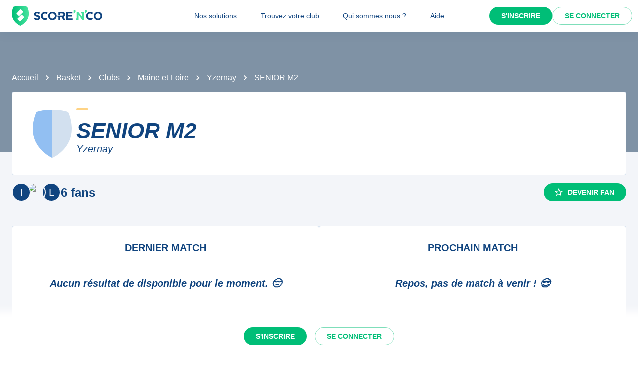

--- FILE ---
content_type: text/javascript;charset=utf-8
request_url: https://scorenco.com/_next/static/chunks/pages/sport/%5Bsport%5D/clubs/%5Bclub%5D/teams/%5Bteam%5D-22d9481d3d731c92.js
body_size: 7439
content:
!function(){try{var e="undefined"!=typeof window?window:"undefined"!=typeof global?global:"undefined"!=typeof self?self:{},i=(new e.Error).stack;i&&(e._sentryDebugIds=e._sentryDebugIds||{},e._sentryDebugIds[i]="594363e1-3d6e-4988-9caa-fb8f704bdd26",e._sentryDebugIdIdentifier="sentry-dbid-594363e1-3d6e-4988-9caa-fb8f704bdd26")}catch(e){}}(),(self.webpackChunk_N_E=self.webpackChunk_N_E||[]).push([[3652],{24291:function(e,i,n){(window.__NEXT_P=window.__NEXT_P||[]).push(["/sport/[sport]/clubs/[club]/teams/[team]",function(){return n(17499)}])},58327:function(e,i,n){"use strict";n.d(i,{W:function(){return d}});var a=n(2784);let d=()=>{(0,a.useEffect)(()=>{let e=/iPhone|iPad|iPod|Android/i.test(navigator.userAgent),i=/^https?:\/\//.test(window.location.href);if(e&&i){let e=window.location.href,i=e.replace(/^https?:\/\/[^/]+/,"com.scorenco.app://scorenco.com");i!==e&&(window.location.href=i)}},[])}},17499:function(e,i,n){"use strict";n.r(i),n.d(i,{__N_SSP:function(){return ee},default:function(){return ei}});var a=n(57460),d=n(2281),l=n(52903),t=n(2784),o=n(24432),m=n(28165),u=n(38408),r=n(81836),v=n(78408),s=n(76442),c=n(54113),k=n(53084),h=n(95331),p=n(59888),N=n(15794),g=n(1676),b=n(25082),_=n(68696),f=n(26275),F=n(92681),Z=n(84109),S=n(9568),y=n(6692),x=n(53801),w=n(63060),I=n(37330),D=n(50775),V=n(6033);let O=e=>(0,m.iv)("display:flex;flex-direction:column;padding:0 1rem;width:100%;.event-card_container{display:flex;align-items:center;min-height:3rem;flex:1;justify-content:space-between;}.event-card_team-container{display:flex;flex-direction:column;align-items:center;}.event-card_header_text{text-align:center;margin-bottom:0.75rem;margin-top:0.75rem;}.event-card_footer{position:relative;display:flex;align-items:center;justify-content:center;margin-top:1rem;margin-left:1rem;margin-right:1rem;padding:0 1.5rem;border-radius:0.25rem;&.event-card_footer-live{position:relative;background-color:#cc062a15;&::before{position:absolute;left:0.5rem;content:'';height:0.5rem;width:0.5rem;margin-right:0.25rem;background-color:#cc062a;border-radius:9999px;display:inline-block;}}}.event-card_footer_text{font-size:0.75rem;overflow:hidden;white-space:nowrap;text-overflow:ellipsis;}.event-card_logo{max-width:3.75rem;height:4.5rem;margin-bottom:1rem;}.event_card_give-score{text-align:center;font-size:10px;font-style:italic;color:var(--snc-palette-primary-main);}.event-card_scoreboard{text-align:center;}.event-card_scores{display:flex;margin:0.25rem 0;font-weight:bold;}.event-card_date{text-align:center;line-height:1.2;font-style:italic;padding:1rem;background-color:#f3f5f9;border-radius:0.25rem;color:var(--snc-palette-primary-main);.date{font-size:1rem;line-height:1.2;font-style:normal;font-weight:700;text-transform:uppercase;}.time{font-size:0.75rem;text-transform:capitalize;}}.event-card_team{flex:1;line-height:1.2;display:-webkit-box;-webkit-line-clamp:2;-webkit-box-orient:vertical;overflow:hidden;padding:0 ",e.spacing(2),";min-width:10rem;text-align:center;}.event-card_team-away{text-align:center;}"),j=e=>{var i,n,a,d,l,t,o;let m=(null==e?void 0:e.time)&&new Date(e.time),u=m||(null==e?void 0:e.date)&&new Date(e.date),r=(null==e?void 0:null===(i=e.teams[0])||void 0===i?void 0:i.score)!==null&&(null==e?void 0:null===(n=e.teams[0])||void 0===n?void 0:n.score)!==void 0&&(null==e?void 0:null===(a=e.teams[1])||void 0===a?void 0:a.score)!==null&&(null==e?void 0:null===(d=e.teams[1])||void 0===d?void 0:d.score)!==void 0;return(null==e?void 0:e.teams.length)===2?{teams:null==e?void 0:e.teams.map(e=>({name:null==e?void 0:e.name_in_competition,logo:null==e?void 0:e.logo,score:null==e?void 0:e.score,short_name:null==e?void 0:e.name_in_club})),isStarted:r,isLive:r&&(null==e?void 0:e.status)==="live",status:null==e?void 0:e.status,date:null==u?void 0:u.toLocaleDateString([],{month:"long",day:"2-digit"}),hour:null==m?void 0:m.toLocaleTimeString([],{hour:"2-digit",minute:"2-digit"}),day:null==u?void 0:u.toLocaleDateString([],{weekday:"long"}),competition:{name:(null==e?void 0:null===(t=e.round)||void 0===t?void 0:null===(l=t.competition)||void 0===l?void 0:l.name)||(null==e?void 0:null===(o=e.competition)||void 0===o?void 0:o.name)||(null==e?void 0:e.level_name)}}:{teams:[{name:"",logo:"",score:"",short_name:""},{name:"",logo:"",score:"",short_name:""}],isStarted:r,isLive:r&&(null==e?void 0:e.status)==="live",status:"to_come",date:null==u?void 0:u.toLocaleDateString([],{month:"long",day:"2-digit"}),hour:null==m?void 0:m.toLocaleTimeString([],{hour:"2-digit",minute:"2-digit"}),day:null==u?void 0:u.toLocaleDateString([],{weekday:"long"}),competition:{name:""}}},B=e=>{let i;var n,t,o,m,u,r,v,s,c,k,h,p,N,g,{event:b,showCompetition:_=!0,showTopDate:f=!0,clubId:F,showShortName:S=!1}=e,B=(0,d._)(e,["event","showCompetition","showTopDate","clubId","showShortName"]);let E=j(b),{t:X}=(0,I.$)();return"to_come"===E.status?(f=!1,i=(0,l.BX)("div",{className:"event-card_date",children:[(0,l.tZ)("div",{className:"time",children:E.day}),(0,l.tZ)("div",{className:"date",children:E.date}),(0,l.tZ)("div",{className:"time",children:E.hour})]})):i="postponed"===E.status?(0,l.tZ)("div",{className:"event_card_give-score",children:X(V.Z.EVENT_POSTPONED)}):"live"!==E.status||E.isStarted?(0,l.BX)("div",{className:"event-card_scoreboard",children:["withdrawal"===E.status&&X(V.Z.EVENT_WITHDRAWAL),(0,l.BX)("div",{className:"event-card_scores",children:[(0,l.tZ)(D.B,{score:null===(m=E.teams)||void 0===m?void 0:null===(o=m[0])||void 0===o?void 0:o.score,opponentScore:null==b?void 0:null===(r=b.teams)||void 0===r?void 0:null===(u=r[1])||void 0===u?void 0:u.score,isWinner:"finish"===E.status&&(null===(v=E.teams[0])||void 0===v?void 0:v.score)>(null===(s=E.teams[1])||void 0===s?void 0:s.score),sx:{width:{xs:"2rem",sm:"4rem",md:"3rem",lg:"3rem"},height:{xs:"3rem",sm:"4rem",md:"4rem",lg:"4rem"},mr:"0.25rem"}}),(0,l.tZ)(D.B,{score:null===(k=E.teams)||void 0===k?void 0:null===(c=k[1])||void 0===c?void 0:c.score,opponentScore:null==b?void 0:null===(p=b.teams)||void 0===p?void 0:null===(h=p[0])||void 0===h?void 0:h.score,isWinner:"finish"===E.status&&(null===(N=E.teams[0])||void 0===N?void 0:N.score)<(null===(g=E.teams[1])||void 0===g?void 0:g.score),sx:{width:{xs:"2rem",sm:"4rem",md:"3rem",lg:"3rem"},height:{xs:"3rem",sm:"4rem",md:"4rem",lg:"4rem"},mr:"0.25rem"}})]})]}):(0,l.tZ)("div",{className:"event_card_give-score",dangerouslySetInnerHTML:{__html:X(V.Z.EVENT_CARD_GIVE_SCORE)}}),(0,l.BX)(w.Z,(0,y._)((0,a._)({css:O},B),{children:[f&&(0,l.tZ)("div",{className:"event-card_header",children:(0,l.tZ)("div",{className:"event-card_header_text",children:(0,l.BX)("div",{children:[E.date," - ",E.hour]})})}),(0,l.BX)(w.Z,{className:"event-card_container",children:[(0,l.BX)(w.Z,{className:"event-card_team-container",sx:{width:{xs:"28%",sm:"20%",md:"20%",lg:"20%"}},children:[(0,l.tZ)(Z.m,{className:"event-card_logo",logo:E.teams[0].logo,name:E.teams[0].name,shieldColor:"home",sx:{width:64,height:{xs:40,lg:64}}}),(0,l.tZ)(w.Z,{className:"event-card_team",sx:{textAlign:"center",fontSize:{xs:"0.9rem",sm:"1rem",md:"1rem",lg:"1rem"}},children:(null==b?void 0:null===(n=b.teams[0])||void 0===n?void 0:n.club_id)===F&&S?E.teams[0].short_name||(0,l.tZ)(x.Z,{}):E.teams[0].name||(0,l.tZ)(x.Z,{})})]}),i,(0,l.BX)(w.Z,{className:"event-card_team-container",sx:{width:{xs:"28%",sm:"20%",md:"20%",lg:"20%"}},children:[(0,l.tZ)(Z.m,{className:"event-card_logo",logo:E.teams[1].logo,name:E.teams[1].name,shieldColor:"away",sx:{width:64,height:{xs:40,lg:64}}}),(0,l.tZ)(w.Z,{className:"event-card_team event-card_team-away",sx:{textAlign:"center",fontSize:{xs:"0.9rem",sm:"1rem",md:"1rem",lg:"1rem"}},children:(null==b?void 0:null===(t=b.teams[1])||void 0===t?void 0:t.club_id)===F&&S?E.teams[1].short_name||(0,l.tZ)(x.Z,{}):E.teams[1].name||(0,l.tZ)(x.Z,{})})]})]}),_&&(0,l.tZ)("div",{className:["event-card_footer",E.isLive&&"event-card_footer-live"].filter(Boolean).join(" "),children:(0,l.tZ)("div",{className:"event-card_footer_text",children:E.isLive&&!E.competition.name?X(V.Z.EVENT_LIVE):E.competition.name})})]}))};var E=n(83206),X=n(1316),A=n(76070),C=n(66976),T=n(36717),q=n(37173),M=n(97809),L=n(1854),W=n(12522),P=n(21842),z=n(58327),Q=n(90287),R=n(19652),H=n(85520);let G={kind:"Document",definitions:[{kind:"OperationDefinition",operation:"query",name:{kind:"Name",value:"WebTeamGetInfos"},variableDefinitions:[{kind:"VariableDefinition",variable:{kind:"Variable",name:{kind:"Name",value:"teamId"}},type:{kind:"NonNullType",type:{kind:"NamedType",name:{kind:"Name",value:"Int"}}}}],directives:[{kind:"Directive",name:{kind:"Name",value:"cached"},arguments:[{kind:"Argument",name:{kind:"Name",value:"ttl"},value:{kind:"IntValue",value:"300"}}]}],selectionSet:{kind:"SelectionSet",selections:[{kind:"Field",name:{kind:"Name",value:"teams_team_detail_by_team_id"},arguments:[{kind:"Argument",name:{kind:"Name",value:"args"},value:{kind:"ObjectValue",fields:[{kind:"ObjectField",name:{kind:"Name",value:"team_id"},value:{kind:"Variable",name:{kind:"Name",value:"teamId"}}}]}}],selectionSet:{kind:"SelectionSet",selections:[{kind:"Field",name:{kind:"Name",value:"id"}},{kind:"Field",name:{kind:"Name",value:"is_group_of_teams"}},{kind:"Field",name:{kind:"Name",value:"name_in_club"}},{kind:"Field",name:{kind:"Name",value:"name_in_competition"}},{kind:"Field",name:{kind:"Name",value:"rank"}},{kind:"Field",name:{kind:"Name",value:"slug"}},{kind:"Field",name:{kind:"Name",value:"team_id"}},{kind:"Field",name:{kind:"Name",value:"club_id"}},{kind:"Field",name:{kind:"Name",value:"category"}},{kind:"Field",name:{kind:"Name",value:"old_url"}},{kind:"Field",name:{kind:"Name",value:"url"}},{kind:"Field",name:{kind:"Name",value:"club"},arguments:[{kind:"Argument",name:{kind:"Name",value:"args"},value:{kind:"ObjectValue",fields:[]}}],selectionSet:{kind:"SelectionSet",selections:[{kind:"Field",name:{kind:"Name",value:"id"}},{kind:"Field",name:{kind:"Name",value:"name"}},{kind:"Field",name:{kind:"Name",value:"slug"}},{kind:"Field",name:{kind:"Name",value:"club"},selectionSet:{kind:"SelectionSet",selections:[{kind:"Field",name:{kind:"Name",value:"id"}},{kind:"Field",name:{kind:"Name",value:"short_name"}},{kind:"Field",name:{kind:"Name",value:"url"}},{kind:"Field",name:{kind:"Name",value:"department"},selectionSet:{kind:"SelectionSet",selections:[{kind:"Field",name:{kind:"Name",value:"id"}},{kind:"Field",name:{kind:"Name",value:"code"}}]}}]}},{kind:"Field",name:{kind:"Name",value:"sport"},selectionSet:{kind:"SelectionSet",selections:[{kind:"Field",name:{kind:"Name",value:"id"}},{kind:"Field",name:{kind:"Name",value:"image"}},{kind:"Field",name:{kind:"Name",value:"name"}},{kind:"Field",name:{kind:"Name",value:"slug"}},{kind:"Field",name:{kind:"Name",value:"emoji"}}]}},{kind:"Field",name:{kind:"Name",value:"equipments"},arguments:[{kind:"Argument",name:{kind:"Name",value:"limit"},value:{kind:"IntValue",value:"1"}},{kind:"Argument",name:{kind:"Name",value:"where"},value:{kind:"ObjectValue",fields:[{kind:"ObjectField",name:{kind:"Name",value:"place_id"},value:{kind:"ObjectValue",fields:[{kind:"ObjectField",name:{kind:"Name",value:"_is_null"},value:{kind:"BooleanValue",value:!1}}]}}]}}],selectionSet:{kind:"SelectionSet",selections:[{kind:"Field",name:{kind:"Name",value:"id"}},{kind:"Field",name:{kind:"Name",value:"place"},selectionSet:{kind:"SelectionSet",selections:[{kind:"Field",name:{kind:"Name",value:"id"}},{kind:"Field",name:{kind:"Name",value:"city"},selectionSet:{kind:"SelectionSet",selections:[{kind:"Field",name:{kind:"Name",value:"id"}},{kind:"Field",name:{kind:"Name",value:"department"},selectionSet:{kind:"SelectionSet",selections:[{kind:"Field",name:{kind:"Name",value:"id"}},{kind:"Field",name:{kind:"Name",value:"name"}},{kind:"Field",name:{kind:"Name",value:"code"}}]}}]}}]}}]}}]}},{kind:"Field",name:{kind:"Name",value:"logo"}},{kind:"Field",name:{kind:"Name",value:"level_name"}},{kind:"Field",name:{kind:"Name",value:"competitions"},arguments:[{kind:"Argument",name:{kind:"Name",value:"order_by"},value:{kind:"ListValue",values:[{kind:"ObjectValue",fields:[{kind:"ObjectField",name:{kind:"Name",value:"competition"},value:{kind:"ObjectValue",fields:[{kind:"ObjectField",name:{kind:"Name",value:"added_by_user"},value:{kind:"EnumValue",value:"asc"}}]}}]},{kind:"ObjectValue",fields:[{kind:"ObjectField",name:{kind:"Name",value:"competition"},value:{kind:"ObjectValue",fields:[{kind:"ObjectField",name:{kind:"Name",value:"level_for_season"},value:{kind:"ObjectValue",fields:[{kind:"ObjectField",name:{kind:"Name",value:"level"},value:{kind:"ObjectValue",fields:[{kind:"ObjectField",name:{kind:"Name",value:"family"},value:{kind:"EnumValue",value:"asc"}}]}}]}}]}}]},{kind:"ObjectValue",fields:[{kind:"ObjectField",name:{kind:"Name",value:"competition"},value:{kind:"ObjectValue",fields:[{kind:"ObjectField",name:{kind:"Name",value:"_updated"},value:{kind:"EnumValue",value:"desc"}}]}}]}]}}],selectionSet:{kind:"SelectionSet",selections:[{kind:"Field",name:{kind:"Name",value:"id"}},{kind:"Field",name:{kind:"Name",value:"competition"},selectionSet:{kind:"SelectionSet",selections:[{kind:"Field",name:{kind:"Name",value:"id"}},{kind:"Field",name:{kind:"Name",value:"name"}},{kind:"Field",name:{kind:"Name",value:"phase"}},{kind:"Field",name:{kind:"Name",value:"pool"}},{kind:"Field",name:{kind:"Name",value:"rank"}},{kind:"Field",name:{kind:"Name",value:"slug"}},{kind:"Field",name:{kind:"Name",value:"url"}},{kind:"Field",name:{kind:"Name",value:"rankings"},selectionSet:{kind:"SelectionSet",selections:[{kind:"Field",name:{kind:"Name",value:"id"}},{kind:"Field",name:{kind:"Name",value:"name_in_competition"}},{kind:"Field",name:{kind:"Name",value:"pts"}},{kind:"Field",name:{kind:"Name",value:"rank"}},{kind:"Field",name:{kind:"Name",value:"even"}},{kind:"Field",name:{kind:"Name",value:"ga"}},{kind:"Field",name:{kind:"Name",value:"gd"}},{kind:"Field",name:{kind:"Name",value:"gf"}},{kind:"Field",name:{kind:"Name",value:"logo"}},{kind:"Field",name:{kind:"Name",value:"lost"}},{kind:"Field",name:{kind:"Name",value:"played"}},{kind:"Field",name:{kind:"Name",value:"ratio"}},{kind:"Field",name:{kind:"Name",value:"team_id"}},{kind:"Field",name:{kind:"Name",value:"team_in_season_id"}},{kind:"Field",name:{kind:"Name",value:"win"}},{kind:"Field",name:{kind:"Name",value:"club_id"}},{kind:"Field",name:{kind:"Name",value:"url"}},{kind:"Field",name:{kind:"Name",value:"serie"}},{kind:"Field",name:{kind:"Name",value:"extra_columns"}}]}}]}}]}},{kind:"Field",name:{kind:"Name",value:"team_in_season"},selectionSet:{kind:"SelectionSet",selections:[{kind:"Field",name:{kind:"Name",value:"id"}},{kind:"Field",name:{kind:"Name",value:"squad_picture"}},{kind:"Field",name:{kind:"Name",value:"season"},selectionSet:{kind:"SelectionSet",selections:[{kind:"Field",name:{kind:"Name",value:"id"}},{kind:"Field",name:{kind:"Name",value:"name"}},{kind:"Field",name:{kind:"Name",value:"slug"}}]}}]}},{kind:"Field",name:{kind:"Name",value:"team"},selectionSet:{kind:"SelectionSet",selections:[{kind:"Field",name:{kind:"Name",value:"id"}},{kind:"Field",name:{kind:"Name",value:"share_picture"}},{kind:"Field",name:{kind:"Name",value:"fans"},selectionSet:{kind:"SelectionSet",selections:[{kind:"Field",name:{kind:"Name",value:"fan"},selectionSet:{kind:"SelectionSet",selections:[{kind:"Field",name:{kind:"Name",value:"id"}},{kind:"Field",name:{kind:"Name",value:"name"}},{kind:"Field",name:{kind:"Name",value:"picture_url"}}]}}]}}]}}]}}]}}]},K={kind:"Document",definitions:[{kind:"OperationDefinition",operation:"query",name:{kind:"Name",value:"GetMatchs"},variableDefinitions:[{kind:"VariableDefinition",variable:{kind:"Variable",name:{kind:"Name",value:"teamId"}},type:{kind:"NamedType",name:{kind:"Name",value:"Int"}}},{kind:"VariableDefinition",variable:{kind:"Variable",name:{kind:"Name",value:"dateFilter"}},type:{kind:"NamedType",name:{kind:"Name",value:"Int"}}},{kind:"VariableDefinition",variable:{kind:"Variable",name:{kind:"Name",value:"offset"}},type:{kind:"NamedType",name:{kind:"Name",value:"Int"}},defaultValue:{kind:"IntValue",value:"0"}},{kind:"VariableDefinition",variable:{kind:"Variable",name:{kind:"Name",value:"limit"}},type:{kind:"NamedType",name:{kind:"Name",value:"Int"}}}],directives:[{kind:"Directive",name:{kind:"Name",value:"cached"},arguments:[{kind:"Argument",name:{kind:"Name",value:"ttl"},value:{kind:"IntValue",value:"5"}}]}],selectionSet:{kind:"SelectionSet",selections:[{kind:"Field",name:{kind:"Name",value:"competitions_event_detail_by_team_id"},arguments:[{kind:"Argument",name:{kind:"Name",value:"args"},value:{kind:"ObjectValue",fields:[{kind:"ObjectField",name:{kind:"Name",value:"date_filter"},value:{kind:"Variable",name:{kind:"Name",value:"dateFilter"}}},{kind:"ObjectField",name:{kind:"Name",value:"id"},value:{kind:"Variable",name:{kind:"Name",value:"teamId"}}}]}},{kind:"Argument",name:{kind:"Name",value:"limit"},value:{kind:"Variable",name:{kind:"Name",value:"limit"}}},{kind:"Argument",name:{kind:"Name",value:"offset"},value:{kind:"Variable",name:{kind:"Name",value:"offset"}}}],selectionSet:{kind:"SelectionSet",selections:[{kind:"Field",name:{kind:"Name",value:"id"}},{kind:"Field",name:{kind:"Name",value:"status"}},{kind:"Field",name:{kind:"Name",value:"date"}},{kind:"Field",name:{kind:"Name",value:"time"}},{kind:"Field",name:{kind:"Name",value:"teams"}},{kind:"Field",name:{kind:"Name",value:"level_name"}},{kind:"Field",name:{kind:"Name",value:"competition_id"}},{kind:"Field",name:{kind:"Name",value:"url"}},{kind:"Field",name:{kind:"Name",value:"sport"},selectionSet:{kind:"SelectionSet",selections:[{kind:"Field",name:{kind:"Name",value:"id"}},{kind:"Field",name:{kind:"Name",value:"slug"}}]}},{kind:"Field",name:{kind:"Name",value:"url"}}]}}]}}]},U={kind:"Document",definitions:[{kind:"OperationDefinition",operation:"query",name:{kind:"Name",value:"WebOneLastEventByTeam"},variableDefinitions:[{kind:"VariableDefinition",variable:{kind:"Variable",name:{kind:"Name",value:"teamId"}},type:{kind:"NamedType",name:{kind:"Name",value:"Int"}}}],directives:[{kind:"Directive",name:{kind:"Name",value:"cached"},arguments:[{kind:"Argument",name:{kind:"Name",value:"ttl"},value:{kind:"IntValue",value:"5"}}]}],selectionSet:{kind:"SelectionSet",selections:[{kind:"Field",name:{kind:"Name",value:"competitions_event_detail_by_team_id"},arguments:[{kind:"Argument",name:{kind:"Name",value:"args"},value:{kind:"ObjectValue",fields:[{kind:"ObjectField",name:{kind:"Name",value:"id"},value:{kind:"Variable",name:{kind:"Name",value:"teamId"}}},{kind:"ObjectField",name:{kind:"Name",value:"date_filter"},value:{kind:"IntValue",value:"-1"}}]}},{kind:"Argument",name:{kind:"Name",value:"limit"},value:{kind:"IntValue",value:"1"}}],selectionSet:{kind:"SelectionSet",selections:[{kind:"FragmentSpread",name:{kind:"Name",value:"EventCard"}},{kind:"Field",name:{kind:"Name",value:"url"}},{kind:"Field",name:{kind:"Name",value:"sport"},selectionSet:{kind:"SelectionSet",selections:[{kind:"Field",name:{kind:"Name",value:"id"}},{kind:"Field",name:{kind:"Name",value:"slug"}}]}}]}}]}},{kind:"FragmentDefinition",name:{kind:"Name",value:"EventCard"},typeCondition:{kind:"NamedType",name:{kind:"Name",value:"competitions_event_detail"}},selectionSet:{kind:"SelectionSet",selections:[{kind:"Field",name:{kind:"Name",value:"id"}},{kind:"Field",name:{kind:"Name",value:"status"}},{kind:"Field",name:{kind:"Name",value:"date"}},{kind:"Field",name:{kind:"Name",value:"time"}},{kind:"Field",name:{kind:"Name",value:"round"},selectionSet:{kind:"SelectionSet",selections:[{kind:"Field",name:{kind:"Name",value:"id"}},{kind:"Field",name:{kind:"Name",value:"name"}},{kind:"Field",name:{kind:"Name",value:"competition"},selectionSet:{kind:"SelectionSet",selections:[{kind:"Field",name:{kind:"Name",value:"id"}},{kind:"Field",name:{kind:"Name",value:"name"}},{kind:"Field",name:{kind:"Name",value:"slug"}}]}}]}},{kind:"Field",name:{kind:"Name",value:"teams"}},{kind:"Field",name:{kind:"Name",value:"level_name"}}]}}]},Y={kind:"Document",definitions:[{kind:"OperationDefinition",operation:"query",name:{kind:"Name",value:"WebOneNextEventByTeam"},variableDefinitions:[{kind:"VariableDefinition",variable:{kind:"Variable",name:{kind:"Name",value:"teamId"}},type:{kind:"NamedType",name:{kind:"Name",value:"Int"}}}],directives:[{kind:"Directive",name:{kind:"Name",value:"cached"},arguments:[{kind:"Argument",name:{kind:"Name",value:"ttl"},value:{kind:"IntValue",value:"300"}}]}],selectionSet:{kind:"SelectionSet",selections:[{kind:"Field",name:{kind:"Name",value:"competitions_event_detail_by_team_id"},arguments:[{kind:"Argument",name:{kind:"Name",value:"args"},value:{kind:"ObjectValue",fields:[{kind:"ObjectField",name:{kind:"Name",value:"id"},value:{kind:"Variable",name:{kind:"Name",value:"teamId"}}},{kind:"ObjectField",name:{kind:"Name",value:"date_filter"},value:{kind:"IntValue",value:"1"}}]}},{kind:"Argument",name:{kind:"Name",value:"where"},value:{kind:"ObjectValue",fields:[{kind:"ObjectField",name:{kind:"Name",value:"status"},value:{kind:"ObjectValue",fields:[{kind:"ObjectField",name:{kind:"Name",value:"_eq"},value:{kind:"StringValue",value:"to_come",block:!1}}]}}]}},{kind:"Argument",name:{kind:"Name",value:"order_by"},value:{kind:"ListValue",values:[{kind:"ObjectValue",fields:[{kind:"ObjectField",name:{kind:"Name",value:"date"},value:{kind:"EnumValue",value:"asc"}}]},{kind:"ObjectValue",fields:[{kind:"ObjectField",name:{kind:"Name",value:"time"},value:{kind:"EnumValue",value:"asc"}}]}]}},{kind:"Argument",name:{kind:"Name",value:"limit"},value:{kind:"IntValue",value:"1"}}],selectionSet:{kind:"SelectionSet",selections:[{kind:"FragmentSpread",name:{kind:"Name",value:"EventCard"}},{kind:"Field",name:{kind:"Name",value:"url"}},{kind:"Field",name:{kind:"Name",value:"sport"},selectionSet:{kind:"SelectionSet",selections:[{kind:"Field",name:{kind:"Name",value:"id"}},{kind:"Field",name:{kind:"Name",value:"slug"}}]}}]}}]}},{kind:"FragmentDefinition",name:{kind:"Name",value:"EventCard"},typeCondition:{kind:"NamedType",name:{kind:"Name",value:"competitions_event_detail"}},selectionSet:{kind:"SelectionSet",selections:[{kind:"Field",name:{kind:"Name",value:"id"}},{kind:"Field",name:{kind:"Name",value:"status"}},{kind:"Field",name:{kind:"Name",value:"date"}},{kind:"Field",name:{kind:"Name",value:"time"}},{kind:"Field",name:{kind:"Name",value:"round"},selectionSet:{kind:"SelectionSet",selections:[{kind:"Field",name:{kind:"Name",value:"id"}},{kind:"Field",name:{kind:"Name",value:"name"}},{kind:"Field",name:{kind:"Name",value:"competition"},selectionSet:{kind:"SelectionSet",selections:[{kind:"Field",name:{kind:"Name",value:"id"}},{kind:"Field",name:{kind:"Name",value:"name"}},{kind:"Field",name:{kind:"Name",value:"slug"}}]}}]}},{kind:"Field",name:{kind:"Name",value:"teams"}},{kind:"Field",name:{kind:"Name",value:"level_name"}}]}}]},$=e=>({teamId:(0,H.x)(e.team),clubId:(0,H.x)(e.club),sportSlug:"string"==typeof e.sport?e.sport:void 0}),J=e=>{var i,n,y,x,w,I,D,V,O,j,Q,H,J,ee,ei,en,ea,ed,el,et,eo,em,eu,er,ev,es,ec,ek,eh,ep,eN,eg,eb,e_,ef,eF,eZ,eS,ey,ex,ew,eI,eD,eV,eO,ej,eB,eE,eX,eA,eC,eT,eq,eM,eL,eW,eP,ez,eQ,eR,eH,eG,eK,eU,eY,e$;let{sport:eJ}=e,e0=(0,A.Ib)(),e1=$(e0.query),[e2,e5]=(0,t.useState)(0),[e3,e4]=(0,t.useState)(0);(0,z.W)();let e6=null===(n=(0,o.aM)(G,{variables:{teamId:e1.teamId},skip:!e1.teamId,context:{role:"anonymous"}}).data)||void 0===n?void 0:null===(i=n.teams_team_detail_by_team_id)||void 0===i?void 0:i[0],e7=e0.query.sport,e8=(0,C.N)(K,void 0,{variables:{teamId:null==e6?void 0:e6.team_id,dateFilter:-1,limit:10},skip:!(null==e6?void 0:e6.team_id),context:{role:"anonymous"}}),e9=(0,C.N)(K,void 0,{variables:{teamId:null==e6?void 0:e6.team_id,dateFilter:1,limit:10},skip:!(null==e6?void 0:e6.team_id),context:{role:"anonymous"}}),ie=null===(x=(0,o.aM)(U,{variables:{teamId:e1.teamId},skip:!e1.teamId,context:{role:"anonymous"}}).data)||void 0===x?void 0:null===(y=x.competitions_event_detail_by_team_id)||void 0===y?void 0:y[0],ii=null===(I=(0,o.aM)(Y,{variables:{teamId:e1.teamId},skip:!e1.teamId,context:{role:"anonymous"}}).data)||void 0===I?void 0:null===(w=I.competitions_event_detail_by_team_id)||void 0===w?void 0:w[0],ia=null==e6?void 0:null===(V=e6.competitions)||void 0===V?void 0:null===(D=V[0])||void 0===D?void 0:D.competition;return(0,l.BX)(l.HY,{children:[(0,l.tZ)(P.Is,{title:"".concat(null==e6?void 0:e6.name_in_competition," - ").concat(e7," - Score'n'co"),description:"Suivez l'\xe9quipe ".concat(null==e6?void 0:e6.name_in_competition," sur Score'n'co \uD83D\uDD35\uD83D\uDFE2. Ne ratez aucun r\xe9sultat de l'\xe9quipe ").concat(null==e6?void 0:e6.name_in_club," du club ").concat(null==e6?void 0:null===(Q=e6.club)||void 0===Q?void 0:null===(j=Q[0])||void 0===j?void 0:null===(O=j.club)||void 0===O?void 0:O.short_name," ainsi que toutes les autres \xe9quipes du club."),sharedImage:null==e6?void 0:null===(H=e6.team)||void 0===H?void 0:H.share_picture,url:null==e6?void 0:e6.url}),(0,l.tZ)(M.S,{adUnit:"/157593316/od.scorenco.com/equipe"}),(0,l.BX)(P.Xg,{image:(null==e6?void 0:null===(J=e6.team_in_season)||void 0===J?void 0:J.squad_picture)?e6.team_in_season.squad_picture:null==eJ?void 0:eJ.image,breadcrumbs:[{label:(null==eJ?void 0:eJ.name)||"",href:{routeKey:R.y.Sport,params:{sport:e7}}},{label:"Clubs",href:{routeKey:R.y.Clubs,params:{sport:e7}}},(null==e6?void 0:null===(et=e6.club)||void 0===et?void 0:null===(el=et[0])||void 0===el?void 0:null===(ed=el.equipments)||void 0===ed?void 0:null===(ea=ed[0])||void 0===ea?void 0:null===(en=ea.place)||void 0===en?void 0:null===(ei=en.city)||void 0===ei?void 0:null===(ee=ei.department)||void 0===ee?void 0:ee.code)?{label:(null==e6?void 0:null===(ec=e6.club)||void 0===ec?void 0:null===(es=ec[0])||void 0===es?void 0:null===(ev=es.equipments)||void 0===ev?void 0:null===(er=ev[0])||void 0===er?void 0:null===(eu=er.place)||void 0===eu?void 0:null===(em=eu.city)||void 0===em?void 0:null===(eo=em.department)||void 0===eo?void 0:eo.name)||"",href:{routeKey:R.y.Clubs,params:{sport:e7,department:null==e6?void 0:null===(e_=e6.club)||void 0===e_?void 0:null===(eb=e_[0])||void 0===eb?void 0:null===(eg=eb.equipments)||void 0===eg?void 0:null===(eN=eg[0])||void 0===eN?void 0:null===(ep=eN.place)||void 0===ep?void 0:null===(eh=ep.city)||void 0===eh?void 0:null===(ek=eh.department)||void 0===ek?void 0:ek.code}}}:void 0,{label:(null==e6?void 0:null===(eF=e6.club)||void 0===eF?void 0:null===(ef=eF[0])||void 0===ef?void 0:ef.name)||"",href:{routeKey:R.y.Club,params:{sport:e7,club:"".concat(null==e6?void 0:null===(eS=e6.club)||void 0===eS?void 0:null===(eZ=eS[0])||void 0===eZ?void 0:eZ.slug,"-").concat(null==e6?void 0:null===(ex=e6.club)||void 0===ex?void 0:null===(ey=ex[0])||void 0===ey?void 0:ey.id.toString(36))}}},{label:(null==e6?void 0:e6.name_in_club)||"",current:!0}],children:[(0,l.BX)(r.Z,{gap:2,direction:{xs:"column",md:"row"},alignItems:"stretch",children:[(0,l.tZ)(v.Z,{variant:"bordered",sx:{alignItems:"stretch",justifyContent:"center",flex:2},children:(0,l.BX)(r.Z,{direction:"row",gap:4,alignItems:"center",children:[(0,l.tZ)(Z.m,{logo:null==e6?void 0:e6.logo,height:96,width:96,css:e=>(0,m.iv)("width:6rem;height:6rem;",e.breakpoints.up("md"),"{width:6rem;height:6rem;}")}),(0,l.BX)(r.Z,{component:"h1",sx:{flexDirection:"column",alignItems:"start",m:0},children:[(0,l.tZ)(P.gm,{sport:null==eJ?void 0:eJ.slug,sx:{mb:2}}),(0,l.tZ)(s.Z,{component:"span",variant:"h2",children:null==e6?void 0:e6.name_in_club}),(0,l.tZ)(T.Q,{href:null==e6?void 0:null===(eD=e6.club)||void 0===eD?void 0:null===(eI=eD[0])||void 0===eI?void 0:null===(ew=eI.club)||void 0===ew?void 0:ew.url,children:(0,l.tZ)(s.Z,{component:"span",variant:"h6",sx:{cursor:"pointer","&:hover":{textDecoration:"underline"},mb:"0.5rem"},children:null==e6?void 0:null===(eO=e6.club)||void 0===eO?void 0:null===(eV=eO[0])||void 0===eV?void 0:eV.name})})]})]})}),(null==e6?void 0:null===(ej=e6.team_in_season)||void 0===ej?void 0:ej.squad_picture)&&(0,l.tZ)(S.E,{src:e6.team_in_season.squad_picture,css:e=>(0,m.iv)("width:100%;aspect-ratio:3/2;object-fit:cover;border-radius:0.5rem;background-color:",e.vars.palette.background.paper,";",e.breakpoints.up("md"),"{width:33%;}"),width:900,height:900})]}),(0,l.BX)(r.Z,{direction:{xs:"column",sm:"row"},py:2,gap:2,alignItems:"center",children:[(null==e6?void 0:null===(eE=e6.team)||void 0===eE?void 0:null===(eB=eE.fans)||void 0===eB?void 0:eB.length)?(0,l.BX)(l.HY,{children:[(0,l.tZ)(c.Z,{max:3,children:null==e6?void 0:null===(eA=e6.team)||void 0===eA?void 0:null===(eX=eA.fans)||void 0===eX?void 0:eX.slice(0,3).map(e=>{var i,n,a,d,t;return(0,l.tZ)(k.Z,{sx:{width:34,height:34},alt:null==e?void 0:null===(i=e.fan)||void 0===i?void 0:i.name,src:(0,q.G)(null==e?void 0:null===(n=e.fan)||void 0===n?void 0:n.picture_url,32,32),children:null==e?void 0:null===(d=e.fan)||void 0===d?void 0:null===(a=d.name)||void 0===a?void 0:a.slice(0,1).toUpperCase()},null==e?void 0:null===(t=e.fan)||void 0===t?void 0:t.id)})}),(0,l.BX)(s.Z,{variant:"h4",flex:1,children:[null==e6?void 0:null===(eT=e6.team)||void 0===eT?void 0:null===(eC=eT.fans)||void 0===eC?void 0:eC.length," fans"]})]}):(0,l.tZ)(s.Z,{variant:"h4",flex:1,children:"Aucun fan, soyez le premier !"}),(0,l.tZ)(T.Q,{href:["".concat("https://app.scorenco.com","/auth/select-sport"),"redirectTo=".concat(encodeURIComponent(window.location.href))].filter(Boolean).join("?"),children:(0,l.tZ)(h.Z,{startIcon:(0,l.tZ)(u.Z,{}),color:"secondary",variant:"contained",children:"Devenir fan"})})]}),124304===e1.clubId||122563===e1.clubId?(0,l.tZ)("iframe",{src:"https://widgets.scorenco.com/auto/sponsors-slider/".concat(e1.clubId,"?width=31&height=15.5"),style:{height:"17.5rem",overflow:"hidden",width:"100%",border:"none"},scrolling:"no"}):(null==e6?void 0:null===(eW=e6.club)||void 0===eW?void 0:null===(eL=eW[0])||void 0===eL?void 0:null===(eM=eL.club)||void 0===eM?void 0:null===(eq=eM.department)||void 0===eq?void 0:eq.code)==="69"&&"football"===e7?(0,l.tZ)(T.Q,{href:"https://calendly.com/sdsport09",children:(0,l.tZ)("a",{target:"_blank",css:(0,m.iv)("width:100%;display:flex;align-items:center;flex-direction:row;justify-content:center;"),children:(0,l.tZ)(S.E,{src:"/images/scorenco_operation.png",width:"750px",style:{maxWidth:"100%",objectFit:"contain",maxHeight:"187.5px"}})})}):(null==ia?void 0:ia.id)===557175?(0,l.tZ)("a",{target:"_blank",rel:"noreferrer noopener",css:(0,m.iv)("width:100%;display:flex;align-items:center;flex-direction:row;justify-content:center;"),href:"mailto:laisismoise@gmail.com",children:(0,l.tZ)(S.E,{src:"/images/pubs/artisan-lam.jpg",width:"750px",style:{maxWidth:"100%",objectFit:"contain",maxHeight:"187.5px"}})}):(0,l.BX)(l.HY,{children:[(0,l.tZ)(L.k,{areaId:"Billboard_1"}),(0,l.tZ)(L.k,{areaId:"Mobile_Pos1"})]}),(0,l.BX)(r.Z,{gap:2,direction:"row",width:"100%",sx:{"@media screen and (max-width: 1040px)":{flexDirection:"column"},mt:4},children:[(0,l.tZ)(r.Z,{spacing:3,width:"100%",sx:{"@media screen and (max-width: 1040px)":{mb:2}},children:(0,l.BX)(v.Z,{variant:"bordered",children:[(0,l.tZ)(s.Z,{variant:"h5",sx:{fontStyle:"unset",textTransform:"uppercase",mb:1},children:(null==ie?void 0:ie.status)==="live"?"Match en direct":(0,W.Z)(new Date(null==ie?void 0:ie.date))?"Match du jour":"Dernier match"}),ie?(0,l.tZ)(T.Q,{href:null==ie?void 0:ie.url,children:(0,l.tZ)(B,{component:"a",event:ie})}):(0,l.tZ)(p.Z,{sx:{padding:5},children:(0,l.tZ)(s.Z,{variant:"h5",sx:{width:"100%",textAlign:"center"},children:"Aucun r\xe9sultat de disponible pour le moment. \uD83D\uDE14"})})]})}),(0,l.tZ)(r.Z,{spacing:3,width:"100%",sx:{"@media screen and (max-width: 1040px)":{m:"0 !important"}},children:(0,l.BX)(v.Z,{variant:"bordered",children:[(0,l.tZ)(s.Z,{variant:"h5",sx:{fontStyle:"unset",textTransform:"uppercase",mb:1},children:"Prochain match"}),ii?(0,l.tZ)(T.Q,{href:null==ii?void 0:ii.url,children:(0,l.tZ)(B,{component:"a",event:ii})}):(0,l.tZ)(p.Z,{sx:{padding:5},children:(0,l.tZ)(s.Z,{variant:"h5",sx:{width:"100%",textAlign:"center"},children:"Repos, pas de match \xe0 venir ! \uD83D\uDE0E"})})]})})]}),(0,l.BX)(r.Z,{spacing:2,direction:"row",width:"100%",sx:{"@media screen and (max-width: 700px)":{flexDirection:"column"},mt:4},children:[(0,l.BX)(r.Z,{spacing:3,width:"100%",sx:{"@media screen and (max-width: 700px)":{mb:2}},children:[(0,l.BX)(r.Z,{spacing:2,children:[(0,l.tZ)(s.Z,{variant:"h4",children:"Matchs"}),(0,l.BX)(N.Z,{fullWidth:!0,sx:{backgroundColor:"white"},name:"selectedCompetition",onChange:e=>{e4(e.target.value)},value:e3,children:[(0,l.tZ)(g.Z,{value:0,children:"Toutes les comp\xe9titions"}),null==e6?void 0:null===(eP=e6.competitions)||void 0===eP?void 0:eP.map(e=>{var i,n,a;return(0,l.tZ)(g.Z,{value:null==e?void 0:null===(i=e.competition)||void 0===i?void 0:i.id,children:null==e?void 0:null===(n=e.competition)||void 0===n?void 0:n.name},null==e?void 0:null===(a=e.competition)||void 0===a?void 0:a.id)})]}),(0,l.BX)(v.Z,{variant:"bordered",sx:{padding:0},children:[(0,l.tZ)(p.Z,{sx:{borderBottom:1,borderColor:"divider",width:"100%"},children:(0,l.BX)(b.Z,{value:e2,onChange:(e,i)=>{e5(i)},centered:!0,variant:"fullWidth",children:[(0,l.tZ)(_.Z,{label:"R\xe9sultats"}),(0,l.tZ)(_.Z,{label:"Calendrier"})]})}),(0,l.BX)(P.x4,{value:e2,index:0,style:{width:"100%"},children:[(null==e8?void 0:null===(ez=e8.list)||void 0===ez?void 0:ez.length)>0&&(0,l.tZ)(P.OZ,{query:e8,showShortName:!0,showCompetition:!0,competitionId:e3}),(null==e8?void 0:null===(eQ=e8.list)||void 0===eQ?void 0:eQ.length)===0&&(0,l.tZ)(p.Z,{sx:{padding:5},children:(0,l.tZ)(s.Z,{variant:"h5",sx:{width:"100%",textAlign:"center"},children:"Aucun r\xe9sultat de disponible pour le moment. \uD83D\uDE14"})})]}),(0,l.BX)(P.x4,{value:e2,index:1,style:{width:"100%"},children:[(null==e9?void 0:null===(eR=e9.list)||void 0===eR?void 0:eR.length)>0&&(0,l.tZ)(P.OZ,{query:e9,showShortName:!0,showCompetition:!0,competitionId:e3}),(null==e9?void 0:null===(eH=e9.list)||void 0===eH?void 0:eH.length)===0&&(0,l.tZ)(p.Z,{sx:{padding:5},children:(0,l.tZ)(s.Z,{variant:"h5",sx:{width:"100%",textAlign:"center"},children:"Repos, pas de match \xe0 venir ! \uD83D\uDE0E"})})]})]})]}),(0,l.tZ)(T.Q,{href:"".concat("https://app.scorenco.com","/clubs/").concat(e1.clubId),children:(0,l.tZ)(P.e2,{})}),(0,l.tZ)(L.k,{areaId:"Mobile_Pos2"})]}),(0,l.tZ)(r.Z,{gap:3,width:"100%",sx:{"@media screen and (max-width: 700px)":{m:"0 !important"}},children:(null==ia?void 0:null===(eG=ia.rankings)||void 0===eG?void 0:eG.length)!==0&&(0,l.BX)(r.Z,{spacing:2,children:[(0,l.BX)(p.Z,{children:[(0,l.BX)(s.Z,{variant:"h4",children:["Classement ",null==e6?void 0:null===(eU=e6.club)||void 0===eU?void 0:null===(eK=eU[0])||void 0===eK?void 0:eK.short_name]}),(0,l.tZ)(T.Q,{href:null==ia?void 0:ia.url,children:(0,l.tZ)(f.Z,{component:"a",children:(0,l.tZ)(s.Z,{variant:"body2",children:null==ia?void 0:ia.name})})})]}),(0,l.tZ)(v.Z,{variant:"bordered",sx:{p:0,alignItems:"stretch",overflow:"hidden"},children:(0,l.tZ)(E.m,{competitionId:null==ia?void 0:ia.id,rankings:null==ia?void 0:ia.rankings,highlightTeams:(null==e6?void 0:null===(eY=e6.team_in_season)||void 0===eY?void 0:eY.id)?[null===(e$=e6.team_in_season)||void 0===e$?void 0:e$.id]:void 0,sport:eJ,slots:{row:e=>{var{ranking:i}=e,n=(0,d._)(e,["ranking"]);return(0,l.tZ)(T.Q,{href:null==i?void 0:i.url,children:(0,l.tZ)(F.Z,{component:"a",sx:{display:"block"},children:(0,l.tZ)(X.m,(0,a._)({ranking:i},n))})})}}})})]})})]}),(0,l.tZ)(L.k,{areaId:"Billboard_Bottom"}),(0,l.tZ)(L.k,{areaId:"Mobile_Bottom"})]})]})};J.getLayout=Q.O.buildGetLayout({strapiMenu:!0,amplify:{protectedPage:!1}});var ee=!0,ei=J},66976:function(e,i,n){"use strict";n.d(i,{N:function(){return r}});var a=n(57460),d=n(6692),l=n(2281),t=n(2784),o=n(24432),m=n(76927);let u=e=>{if(!e)return;let i=Object.keys(e);return e[i[0]]},r=function(e,i){let n=arguments.length>2&&void 0!==arguments[2]?arguments[2]:{},r=arguments.length>3?arguments[3]:void 0;var v,s,{variables:{offset:c=0,limit:k=5}={}}=n,h=(0,l._)(n.variables,["offset","limit"]),p=(0,l._)(n,["variables"]);let[N,g]=(0,t.useState)(!0),b=(0,o.aM)(i||e,{variables:h,skip:!i}),_=(0,o.aM)(e,(0,d._)((0,a._)({},p),{variables:(0,d._)((0,a._)({},h),{offset:c,limit:k}),notifyOnNetworkStatusChange:!0})),f=i?(null===(s=u(null==b?void 0:b.data))||void 0===s?void 0:null===(v=s.aggregate)||void 0===v?void 0:v.count)||0:void 0,F=u(_.data)||[],Z=(0,t.useMemo)(()=>{let e=F,i=(0,m.Z)(new Date,"yyyy-MM-dd");return"force-today"===r?e=null==e?void 0:e.filter(e=>e.date===i):"force-not-today"===r&&(e=null==e?void 0:e.filter(e=>e.date!==i)),e},[F,r]),S=(0,t.useCallback)(function(){let e=arguments.length>0&&void 0!==arguments[0]?arguments[0]:10;_.loading||_.fetchMore({variables:(0,d._)((0,a._)({},h),{offset:(c||0)+F.length,limit:e}),updateQuery:(i,n)=>{let{fetchMoreResult:l}=n;if(!l)return i;let t=Object.keys(l)[0],o=l[t];return o.length<e&&g(!1),(0,d._)((0,a._)({},i),{[t]:[...i[t]||[],...o]})}})},[_,F.length,h,c]),y=void 0!==f?F.length<f:N;return(0,t.useMemo)(()=>({hasNext:y,count:f,list:Z,fetchMore:S,listResult:_,loading:_.loading,called:_.called,isReadyToFetchMore:!_.loading}),[y,f,Z,S,_])}}},function(e){e.O(0,[6593,977,5794,2022,287,3407,2888,9774,179],function(){return e(e.s=24291)}),_N_E=e.O()}]);
//# sourceMappingURL=[team]-22d9481d3d731c92.js.map

--- FILE ---
content_type: text/javascript;charset=utf-8
request_url: https://scorenco.com/_next/static/chunks/5794-1f8db2b590534e31.js
body_size: 10105
content:
!function(){try{var e="undefined"!=typeof window?window:"undefined"!=typeof global?global:"undefined"!=typeof self?self:{},t=(new e.Error).stack;t&&(e._sentryDebugIds=e._sentryDebugIds||{},e._sentryDebugIds[t]="768f681c-042f-4cd1-921d-bd58a6bae78b",e._sentryDebugIdIdentifier="sentry-dbid-768f681c-042f-4cd1-921d-bd58a6bae78b")}catch(e){}}();"use strict";(self.webpackChunk_N_E=self.webpackChunk_N_E||[]).push([[5794],{20250:function(e,t,r){var n=r(57460),o=r(6692),l=r(2281),i=r(2784),a=r(14908),s=r(75384),d=r(70560),u=r(46697),p=r(44781),c=r(81681),m=r(54610),f=r(75596),b=r(99704),v=r(95434),h=r(52322);let g=e=>{let{classes:t,disableUnderline:r,startAdornment:o,endAdornment:l,size:i,hiddenLabel:a,multiline:d}=e,u={root:["root",!r&&"underline",o&&"adornedStart",l&&"adornedEnd","small"===i&&"size".concat((0,v.Z)(i)),a&&"hiddenLabel",d&&"multiline"],input:["input"]},p=(0,s.Z)(u,b._,t);return(0,n._)({},t,p)},y=(0,p.ZP)(d.Ej,{shouldForwardProp:e=>(0,u.Z)(e)||"classes"===e,name:"MuiFilledInput",slot:"Root",overridesResolver:(e,t)=>{let{ownerState:r}=e;return[...(0,d.Gx)(e,t),!r.disableUnderline&&t.underline]}})((0,c.Z)(e=>{let{theme:t}=e,r="light"===t.palette.mode,n=r?"rgba(0, 0, 0, 0.06)":"rgba(255, 255, 255, 0.09)";return{position:"relative",backgroundColor:t.vars?t.vars.palette.FilledInput.bg:n,borderTopLeftRadius:(t.vars||t).shape.borderRadius,borderTopRightRadius:(t.vars||t).shape.borderRadius,transition:t.transitions.create("background-color",{duration:t.transitions.duration.shorter,easing:t.transitions.easing.easeOut}),"&:hover":{backgroundColor:t.vars?t.vars.palette.FilledInput.hoverBg:r?"rgba(0, 0, 0, 0.09)":"rgba(255, 255, 255, 0.13)","@media (hover: none)":{backgroundColor:t.vars?t.vars.palette.FilledInput.bg:n}},["&.".concat(b.Z.focused)]:{backgroundColor:t.vars?t.vars.palette.FilledInput.bg:n},["&.".concat(b.Z.disabled)]:{backgroundColor:t.vars?t.vars.palette.FilledInput.disabledBg:r?"rgba(0, 0, 0, 0.12)":"rgba(255, 255, 255, 0.12)"},variants:[{props:e=>{let{ownerState:t}=e;return!t.disableUnderline},style:{"&::after":{left:0,bottom:0,content:'""',position:"absolute",right:0,transform:"scaleX(0)",transition:t.transitions.create("transform",{duration:t.transitions.duration.shorter,easing:t.transitions.easing.easeOut}),pointerEvents:"none"},["&.".concat(b.Z.focused,":after")]:{transform:"scaleX(1) translateX(0)"},["&.".concat(b.Z.error)]:{"&::before, &::after":{borderBottomColor:(t.vars||t).palette.error.main}},"&::before":{borderBottom:"1px solid ".concat(t.vars?"rgba(".concat(t.vars.palette.common.onBackgroundChannel," / ").concat(t.vars.opacity.inputUnderline,")"):r?"rgba(0, 0, 0, 0.42)":"rgba(255, 255, 255, 0.7)"),left:0,bottom:0,content:'"\\00a0"',position:"absolute",right:0,transition:t.transitions.create("border-bottom-color",{duration:t.transitions.duration.shorter}),pointerEvents:"none"},["&:hover:not(.".concat(b.Z.disabled,", .").concat(b.Z.error,"):before")]:{borderBottom:"1px solid ".concat((t.vars||t).palette.text.primary)},["&.".concat(b.Z.disabled,":before")]:{borderBottomStyle:"dotted"}}},...Object.entries(t.palette).filter((0,m.Z)()).map(e=>{var r;let[n]=e;return{props:{disableUnderline:!1,color:n},style:{"&::after":{borderBottom:"2px solid ".concat(null===(r=(t.vars||t).palette[n])||void 0===r?void 0:r.main)}}}}),{props:e=>{let{ownerState:t}=e;return t.startAdornment},style:{paddingLeft:12}},{props:e=>{let{ownerState:t}=e;return t.endAdornment},style:{paddingRight:12}},{props:e=>{let{ownerState:t}=e;return t.multiline},style:{padding:"25px 12px 8px"}},{props:e=>{let{ownerState:t,size:r}=e;return t.multiline&&"small"===r},style:{paddingTop:21,paddingBottom:4}},{props:e=>{let{ownerState:t}=e;return t.multiline&&t.hiddenLabel},style:{paddingTop:16,paddingBottom:17}},{props:e=>{let{ownerState:t}=e;return t.multiline&&t.hiddenLabel&&"small"===t.size},style:{paddingTop:8,paddingBottom:9}}]}})),Z=(0,p.ZP)(d.ni,{name:"MuiFilledInput",slot:"Input",overridesResolver:d._o})((0,c.Z)(e=>{let{theme:t}=e;return(0,o._)((0,n._)({paddingTop:25,paddingRight:12,paddingBottom:8,paddingLeft:12},!t.vars&&{"&:-webkit-autofill":{WebkitBoxShadow:"light"===t.palette.mode?null:"0 0 0 100px #266798 inset",WebkitTextFillColor:"light"===t.palette.mode?null:"#fff",caretColor:"light"===t.palette.mode?null:"#fff",borderTopLeftRadius:"inherit",borderTopRightRadius:"inherit"}},t.vars&&{"&:-webkit-autofill":{borderTopLeftRadius:"inherit",borderTopRightRadius:"inherit"},[t.getColorSchemeSelector("dark")]:{"&:-webkit-autofill":{WebkitBoxShadow:"0 0 0 100px #266798 inset",WebkitTextFillColor:"#fff",caretColor:"#fff"}}}),{variants:[{props:{size:"small"},style:{paddingTop:21,paddingBottom:4}},{props:e=>{let{ownerState:t}=e;return t.hiddenLabel},style:{paddingTop:16,paddingBottom:17}},{props:e=>{let{ownerState:t}=e;return t.startAdornment},style:{paddingLeft:0}},{props:e=>{let{ownerState:t}=e;return t.endAdornment},style:{paddingRight:0}},{props:e=>{let{ownerState:t}=e;return t.hiddenLabel&&"small"===t.size},style:{paddingTop:8,paddingBottom:9}},{props:e=>{let{ownerState:t}=e;return t.multiline},style:{paddingTop:0,paddingBottom:0,paddingLeft:0,paddingRight:0}}]})})),x=i.forwardRef(function(e,t){var r,i,s,u;let p=(0,f.i)({props:e,name:"MuiFilledInput"}),{disableUnderline:c=!1,components:m={},componentsProps:b,fullWidth:v=!1,hiddenLabel:x,inputComponent:w="input",multiline:_=!1,slotProps:S,slots:R={},type:C="text"}=p,P=(0,l._)(p,["disableUnderline","components","componentsProps","fullWidth","hiddenLabel","inputComponent","multiline","slotProps","slots","type"]),I=(0,o._)((0,n._)({},p),{disableUnderline:c,fullWidth:v,inputComponent:w,multiline:_,type:C}),k=g(p),O={root:{ownerState:I},input:{ownerState:I}},M=(null!=S?S:b)?(0,a.Z)(O,null!=S?S:b):O,B=null!==(i=null!==(r=R.root)&&void 0!==r?r:m.Root)&&void 0!==i?i:y,F=null!==(u=null!==(s=R.input)&&void 0!==s?s:m.Input)&&void 0!==u?u:Z;return(0,h.jsx)(d.ZP,(0,o._)((0,n._)({slots:{root:B,input:F},slotProps:M,fullWidth:v,inputComponent:w,multiline:_,ref:t,type:C},P),{classes:k}))});x.muiName="Input",t.Z=x},99704:function(e,t,r){r.d(t,{_:function(){return a}});var n=r(57460),o=r(32438),l=r(31975),i=r(51054);function a(e){return(0,l.ZP)("MuiFilledInput",e)}let s=(0,n._)({},i.Z,(0,o.Z)("MuiFilledInput",["root","underline","input","adornedStart","adornedEnd","sizeSmall","multiline","hiddenLabel"]));t.Z=s},67325:function(e,t,r){r.d(t,{Z:function(){return n}});function n(e){let{props:t,states:r,muiFormControl:n}=e;return r.reduce((e,r)=>(e[r]=t[r],n&&void 0===t[r]&&(e[r]=n[r]),e),{})}},86099:function(e,t,r){var n=r(57460),o=r(6692),l=r(2281),i=r(2784),a=r(75384),s=r(14908),d=r(70560),u=r(46697),p=r(44781),c=r(81681),m=r(54610),f=r(75596),b=r(33705),v=r(52322);let h=e=>{let{classes:t,disableUnderline:r}=e,o=(0,a.Z)({root:["root",!r&&"underline"],input:["input"]},b.l,t);return(0,n._)({},t,o)},g=(0,p.ZP)(d.Ej,{shouldForwardProp:e=>(0,u.Z)(e)||"classes"===e,name:"MuiInput",slot:"Root",overridesResolver:(e,t)=>{let{ownerState:r}=e;return[...(0,d.Gx)(e,t),!r.disableUnderline&&t.underline]}})((0,c.Z)(e=>{let{theme:t}=e,r="light"===t.palette.mode?"rgba(0, 0, 0, 0.42)":"rgba(255, 255, 255, 0.7)";return t.vars&&(r="rgba(".concat(t.vars.palette.common.onBackgroundChannel," / ").concat(t.vars.opacity.inputUnderline,")")),{position:"relative",variants:[{props:e=>{let{ownerState:t}=e;return t.formControl},style:{"label + &":{marginTop:16}}},{props:e=>{let{ownerState:t}=e;return!t.disableUnderline},style:{"&::after":{left:0,bottom:0,content:'""',position:"absolute",right:0,transform:"scaleX(0)",transition:t.transitions.create("transform",{duration:t.transitions.duration.shorter,easing:t.transitions.easing.easeOut}),pointerEvents:"none"},["&.".concat(b.Z.focused,":after")]:{transform:"scaleX(1) translateX(0)"},["&.".concat(b.Z.error)]:{"&::before, &::after":{borderBottomColor:(t.vars||t).palette.error.main}},"&::before":{borderBottom:"1px solid ".concat(r),left:0,bottom:0,content:'"\\00a0"',position:"absolute",right:0,transition:t.transitions.create("border-bottom-color",{duration:t.transitions.duration.shorter}),pointerEvents:"none"},["&:hover:not(.".concat(b.Z.disabled,", .").concat(b.Z.error,"):before")]:{borderBottom:"2px solid ".concat((t.vars||t).palette.text.primary),"@media (hover: none)":{borderBottom:"1px solid ".concat(r)}},["&.".concat(b.Z.disabled,":before")]:{borderBottomStyle:"dotted"}}},...Object.entries(t.palette).filter((0,m.Z)()).map(e=>{let[r]=e;return{props:{color:r,disableUnderline:!1},style:{"&::after":{borderBottom:"2px solid ".concat((t.vars||t).palette[r].main)}}}})]}})),y=(0,p.ZP)(d.ni,{name:"MuiInput",slot:"Input",overridesResolver:d._o})({}),Z=i.forwardRef(function(e,t){var r,i,a,u;let p=(0,f.i)({props:e,name:"MuiInput"}),{disableUnderline:c=!1,components:m={},componentsProps:b,fullWidth:Z=!1,inputComponent:x="input",multiline:w=!1,slotProps:_,slots:S={},type:R="text"}=p,C=(0,l._)(p,["disableUnderline","components","componentsProps","fullWidth","inputComponent","multiline","slotProps","slots","type"]),P=h(p),I={root:{ownerState:{disableUnderline:c}}},k=(null!=_?_:b)?(0,s.Z)(null!=_?_:b,I):I,O=null!==(i=null!==(r=S.root)&&void 0!==r?r:m.Root)&&void 0!==i?i:g,M=null!==(u=null!==(a=S.input)&&void 0!==a?a:m.Input)&&void 0!==u?u:y;return(0,v.jsx)(d.ZP,(0,o._)((0,n._)({slots:{root:O,input:M},slotProps:k,fullWidth:Z,inputComponent:x,multiline:w,ref:t,type:R},C),{classes:P}))});Z.muiName="Input",t.Z=Z},33705:function(e,t,r){r.d(t,{l:function(){return a}});var n=r(57460),o=r(32438),l=r(31975),i=r(51054);function a(e){return(0,l.ZP)("MuiInput",e)}let s=(0,n._)({},i.Z,(0,o.Z)("MuiInput",["root","underline","input"]));t.Z=s},70560:function(e,t,r){r.d(t,{ni:function(){return z},Ej:function(){return E},ZP:function(){return W},_o:function(){return j},Gx:function(){return A}});var n,o=r(57460),l=r(6692),i=r(2281),a=r(37917),s=r(2784),d=r(40489),u=r(75384),p=r(65242),c=r(17702),m=r(39509),f=r(98230),b=r(41209),v=r(52322);function h(e){return parseInt(e,10)||0}let g={visibility:"hidden",position:"absolute",overflow:"hidden",height:0,top:0,left:0,transform:"translateZ(0)"};function y(e){return function(e){for(let t in e)return!1;return!0}(e)||0===e.outerHeightStyle&&!e.overflowing}let Z=s.forwardRef(function(e,t){let{onChange:r,maxRows:n,minRows:a=1,style:d,value:u}=e,Z=(0,i._)(e,["onChange","maxRows","minRows","style","value"]),{current:x}=s.useRef(null!=u),w=s.useRef(null),_=(0,p.Z)(t,w),S=s.useRef(null),R=s.useRef(null),C=s.useCallback(()=>{let t=w.current,r=R.current;if(!t||!r)return;let o=(0,c.Z)(t).getComputedStyle(t);if("0px"===o.width)return{outerHeightStyle:0,overflowing:!1};r.style.width=o.width,r.value=t.value||e.placeholder||"x","\n"===r.value.slice(-1)&&(r.value+=" ");let l=o.boxSizing,i=h(o.paddingBottom)+h(o.paddingTop),s=h(o.borderBottomWidth)+h(o.borderTopWidth),d=r.scrollHeight;r.value="x";let u=r.scrollHeight,p=d;return a&&(p=Math.max(Number(a)*u,p)),n&&(p=Math.min(Number(n)*u,p)),{outerHeightStyle:(p=Math.max(p,u))+("border-box"===l?i+s:0),overflowing:1>=Math.abs(p-d)}},[n,a,e.placeholder]),P=(0,m.Z)(()=>{let e=w.current,t=C();if(!e||!t||y(t))return!1;let r=t.outerHeightStyle;return null!=S.current&&S.current!==r}),I=s.useCallback(()=>{let e=w.current,t=C();if(!e||!t||y(t))return;let r=t.outerHeightStyle;S.current!==r&&(S.current=r,e.style.height="".concat(r,"px")),e.style.overflow=t.overflowing?"hidden":""},[C]),k=s.useRef(-1);return(0,f.Z)(()=>{let e;let t=(0,b.Z)(I),r=null==w?void 0:w.current;if(!r)return;let n=(0,c.Z)(r);return n.addEventListener("resize",t),"undefined"!=typeof ResizeObserver&&(e=new ResizeObserver(()=>{P()&&(e.unobserve(r),cancelAnimationFrame(k.current),I(),k.current=requestAnimationFrame(()=>{e.observe(r)}))})).observe(r),()=>{t.clear(),cancelAnimationFrame(k.current),n.removeEventListener("resize",t),e&&e.disconnect()}},[C,I,P]),(0,f.Z)(()=>{I()}),(0,v.jsxs)(s.Fragment,{children:[(0,v.jsx)("textarea",(0,o._)({value:u,onChange:e=>{x||I(),r&&r(e)},ref:_,rows:a,style:d},Z)),(0,v.jsx)("textarea",{"aria-hidden":!0,className:e.className,readOnly:!0,ref:R,tabIndex:-1,style:(0,l._)((0,o._)({},g,d),{paddingTop:0,paddingBottom:0})})]})});var x=r(57597),w=r(67325),_=r(37488),S=r(45395),R=r(44781),C=r(98517),P=r(81681),I=r(75596),k=r(95434),O=r(36892),M=r(5531),B=r(28188),F=r(51054);let A=(e,t)=>{let{ownerState:r}=e;return[t.root,r.formControl&&t.formControl,r.startAdornment&&t.adornedStart,r.endAdornment&&t.adornedEnd,r.error&&t.error,"small"===r.size&&t.sizeSmall,r.multiline&&t.multiline,r.color&&t["color".concat((0,k.Z)(r.color))],r.fullWidth&&t.fullWidth,r.hiddenLabel&&t.hiddenLabel]},j=(e,t)=>{let{ownerState:r}=e;return[t.input,"small"===r.size&&t.inputSizeSmall,r.multiline&&t.inputMultiline,"search"===r.type&&t.inputTypeSearch,r.startAdornment&&t.inputAdornedStart,r.endAdornment&&t.inputAdornedEnd,r.hiddenLabel&&t.inputHiddenLabel]},N=e=>{let{classes:t,color:r,disabled:n,error:o,endAdornment:l,focused:i,formControl:a,fullWidth:s,hiddenLabel:d,multiline:p,readOnly:c,size:m,startAdornment:f,type:b}=e,v={root:["root","color".concat((0,k.Z)(r)),n&&"disabled",o&&"error",s&&"fullWidth",i&&"focused",a&&"formControl",m&&"medium"!==m&&"size".concat((0,k.Z)(m)),p&&"multiline",f&&"adornedStart",l&&"adornedEnd",d&&"hiddenLabel",c&&"readOnly"],input:["input",n&&"disabled","search"===b&&"inputTypeSearch",p&&"inputMultiline","small"===m&&"inputSizeSmall",d&&"inputHiddenLabel",f&&"inputAdornedStart",l&&"inputAdornedEnd",c&&"readOnly"]};return(0,u.Z)(v,F.u,t)},E=(0,R.ZP)("div",{name:"MuiInputBase",slot:"Root",overridesResolver:A})((0,P.Z)(e=>{let{theme:t}=e;return(0,l._)((0,o._)({},t.typography.body1),{color:(t.vars||t).palette.text.primary,lineHeight:"1.4375em",boxSizing:"border-box",position:"relative",cursor:"text",display:"inline-flex",alignItems:"center",["&.".concat(F.Z.disabled)]:{color:(t.vars||t).palette.text.disabled,cursor:"default"},variants:[{props:e=>{let{ownerState:t}=e;return t.multiline},style:{padding:"4px 0 5px"}},{props:e=>{let{ownerState:t,size:r}=e;return t.multiline&&"small"===r},style:{paddingTop:1}},{props:e=>{let{ownerState:t}=e;return t.fullWidth},style:{width:"100%"}}]})})),z=(0,R.ZP)("input",{name:"MuiInputBase",slot:"Input",overridesResolver:j})((0,P.Z)(e=>{let{theme:t}=e,r="light"===t.palette.mode,n=(0,l._)((0,o._)({color:"currentColor"},t.vars?{opacity:t.vars.opacity.inputPlaceholder}:{opacity:r?.42:.5}),{transition:t.transitions.create("opacity",{duration:t.transitions.duration.shorter})}),i={opacity:"0 !important"},a=t.vars?{opacity:t.vars.opacity.inputPlaceholder}:{opacity:r?.42:.5};return{font:"inherit",letterSpacing:"inherit",color:"currentColor",padding:"4px 0 5px",border:0,boxSizing:"content-box",background:"none",height:"1.4375em",margin:0,WebkitTapHighlightColor:"transparent",display:"block",minWidth:0,width:"100%","&::-webkit-input-placeholder":n,"&::-moz-placeholder":n,"&::-ms-input-placeholder":n,"&:focus":{outline:0},"&:invalid":{boxShadow:"none"},"&::-webkit-search-decoration":{WebkitAppearance:"none"},["label[data-shrink=false] + .".concat(F.Z.formControl," &")]:{"&::-webkit-input-placeholder":i,"&::-moz-placeholder":i,"&::-ms-input-placeholder":i,"&:focus::-webkit-input-placeholder":a,"&:focus::-moz-placeholder":a,"&:focus::-ms-input-placeholder":a},["&.".concat(F.Z.disabled)]:{opacity:1,WebkitTextFillColor:(t.vars||t).palette.text.disabled},variants:[{props:e=>{let{ownerState:t}=e;return!t.disableInjectingGlobalStyles},style:{animationName:"mui-auto-fill-cancel",animationDuration:"10ms","&:-webkit-autofill":{animationDuration:"5000s",animationName:"mui-auto-fill"}}},{props:{size:"small"},style:{paddingTop:1}},{props:e=>{let{ownerState:t}=e;return t.multiline},style:{height:"auto",resize:"none",padding:0,paddingTop:0}},{props:{type:"search"},style:{MozAppearance:"textfield"}}]}})),L=(0,C.zY)({"@keyframes mui-auto-fill":{from:{display:"block"}},"@keyframes mui-auto-fill-cancel":{from:{display:"block"}}});var W=s.forwardRef(function(e,t){var r;let u=(0,I.i)({props:e,name:"MuiInputBase"}),{"aria-describedby":p,autoComplete:c,autoFocus:m,className:f,color:b,components:h={},componentsProps:g={},defaultValue:y,disabled:R,disableInjectingGlobalStyles:C,endAdornment:P,error:k,fullWidth:F=!1,id:A,inputComponent:j="input",inputProps:W={},inputRef:T,margin:D,maxRows:U,minRows:H,multiline:q=!1,name:K,onBlur:V,onChange:G,onClick:X,onFocus:Y,onKeyDown:J,onKeyUp:Q,placeholder:$,readOnly:ee,renderSuffix:et,rows:er,size:en,slotProps:eo={},slots:el={},startAdornment:ei,type:ea="text",value:es}=u,ed=(0,i._)(u,["aria-describedby","autoComplete","autoFocus","className","color","components","componentsProps","defaultValue","disabled","disableInjectingGlobalStyles","endAdornment","error","fullWidth","id","inputComponent","inputProps","inputRef","margin","maxRows","minRows","multiline","name","onBlur","onChange","onClick","onFocus","onKeyDown","onKeyUp","placeholder","readOnly","renderSuffix","rows","size","slotProps","slots","startAdornment","type","value"]),eu=null!=W.value?W.value:es,{current:ep}=s.useRef(null!=eu),ec=s.useRef(),em=s.useCallback(e=>{},[]),ef=(0,O.Z)(ec,T,W.ref,em),[eb,ev]=s.useState(!1),eh=(0,S.Z)(),eg=(0,w.Z)({props:u,muiFormControl:eh,states:["color","disabled","error","hiddenLabel","size","required","filled"]});eg.focused=eh?eh.focused:eb,s.useEffect(()=>{!eh&&R&&eb&&(ev(!1),V&&V())},[eh,R,eb,V]);let ey=eh&&eh.onFilled,eZ=eh&&eh.onEmpty,ex=s.useCallback(e=>{(0,B.vd)(e)?ey&&ey():eZ&&eZ()},[ey,eZ]);(0,M.Z)(()=>{ep&&ex({value:eu})},[eu,ex,ep]),s.useEffect(()=>{ex(ec.current)},[]);let ew=j,e_=W;q&&"input"===ew&&(e_=er?(0,o._)({type:void 0,minRows:er,maxRows:er},e_):(0,o._)({type:void 0,maxRows:U,minRows:H},e_),ew=Z),s.useEffect(()=>{eh&&eh.setAdornedStart(!!ei)},[eh,ei]);let eS=(0,l._)((0,o._)({},u),{color:eg.color||"primary",disabled:eg.disabled,endAdornment:P,error:eg.error,focused:eg.focused,formControl:eh,fullWidth:F,hiddenLabel:eg.hiddenLabel,multiline:q,size:eg.size,startAdornment:ei,type:ea}),eR=N(eS),eC=el.root||h.Root||E,eP=eo.root||g.root||{},eI=el.input||h.Input||z;return e_=(0,o._)({},e_,null!==(r=eo.input)&&void 0!==r?r:g.input),(0,v.jsxs)(s.Fragment,{children:[!C&&"function"==typeof L&&(n||(n=(0,v.jsx)(L,{}))),(0,v.jsxs)(eC,(0,l._)((0,o._)((0,l._)((0,o._)({},eP),{ref:t,onClick:e=>{ec.current&&e.currentTarget===e.target&&ec.current.focus(),X&&X(e)}}),ed,!(0,x.Z)(eC)&&{ownerState:(0,o._)({},eS,eP.ownerState)}),{className:(0,d.Z)(eR.root,eP.className,f,ee&&"MuiInputBase-readOnly"),children:[ei,(0,v.jsx)(_.Z.Provider,{value:null,children:(0,v.jsx)(eI,(0,l._)((0,o._)({"aria-invalid":eg.error,"aria-describedby":p,autoComplete:c,autoFocus:m,defaultValue:y,disabled:eg.disabled,id:A,onAnimationStart:e=>{ex("mui-auto-fill-cancel"===e.animationName?ec.current:{value:"x"})},name:K,placeholder:$,readOnly:ee,required:eg.required,rows:er,value:eu,onKeyDown:J,onKeyUp:Q,type:ea},e_,!(0,x.Z)(eI)&&{as:ew,ownerState:(0,o._)({},eS,e_.ownerState)}),{ref:ef,className:(0,d.Z)(eR.input,e_.className,ee&&"MuiInputBase-readOnly"),onBlur:e=>{V&&V(e),W.onBlur&&W.onBlur(e),eh&&eh.onBlur?eh.onBlur(e):ev(!1)},onChange:function(e){for(var t=arguments.length,r=Array(t>1?t-1:0),n=1;n<t;n++)r[n-1]=arguments[n];if(!ep){let t=e.target||ec.current;if(null==t)throw Error((0,a.Z)(1));ex({value:t.value})}W.onChange&&W.onChange(e,...r),G&&G(e,...r)},onFocus:e=>{Y&&Y(e),W.onFocus&&W.onFocus(e),eh&&eh.onFocus?eh.onFocus(e):ev(!0)}}))}),P,et?et((0,l._)((0,o._)({},eg),{startAdornment:ei})):null]}))]})})},51054:function(e,t,r){r.d(t,{u:function(){return l}});var n=r(32438),o=r(31975);function l(e){return(0,o.ZP)("MuiInputBase",e)}let i=(0,n.Z)("MuiInputBase",["root","formControl","focused","disabled","adornedStart","adornedEnd","error","sizeSmall","multiline","colorSecondary","fullWidth","hiddenLabel","readOnly","input","inputSizeSmall","inputMultiline","inputTypeSearch","inputAdornedStart","inputAdornedEnd","inputHiddenLabel"]);t.Z=i},28188:function(e,t,r){function n(e){return null!=e&&!(Array.isArray(e)&&0===e.length)}function o(e){let t=arguments.length>1&&void 0!==arguments[1]&&arguments[1];return e&&(n(e.value)&&""!==e.value||t&&n(e.defaultValue)&&""!==e.defaultValue)}function l(e){return e.startAdornment}r.d(t,{B7:function(){return l},vd:function(){return o}})},6999:function(e,t,r){r.d(t,{Z:function(){return P}});var n,o=r(57460),l=r(6692),i=r(2281),a=r(2784),s=r(75384),d=r(46697),u=r(44781),p=r(81681),c=r(52322);let m=(0,u.ZP)("fieldset",{name:"MuiNotchedOutlined",shouldForwardProp:d.Z})({textAlign:"left",position:"absolute",bottom:0,right:0,top:-5,left:0,margin:0,padding:"0 8px",pointerEvents:"none",borderRadius:"inherit",borderStyle:"solid",borderWidth:1,overflow:"hidden",minWidth:"0%"}),f=(0,u.ZP)("legend",{name:"MuiNotchedOutlined",shouldForwardProp:d.Z})((0,p.Z)(e=>{let{theme:t}=e;return{float:"unset",width:"auto",overflow:"hidden",variants:[{props:e=>{let{ownerState:t}=e;return!t.withLabel},style:{padding:0,lineHeight:"11px",transition:t.transitions.create("width",{duration:150,easing:t.transitions.easing.easeOut})}},{props:e=>{let{ownerState:t}=e;return t.withLabel},style:{display:"block",padding:0,height:11,fontSize:"0.75em",visibility:"hidden",maxWidth:.01,transition:t.transitions.create("max-width",{duration:50,easing:t.transitions.easing.easeOut}),whiteSpace:"nowrap","& > span":{paddingLeft:5,paddingRight:5,display:"inline-block",opacity:0,visibility:"visible"}}},{props:e=>{let{ownerState:t}=e;return t.withLabel&&t.notched},style:{maxWidth:"100%",transition:t.transitions.create("max-width",{duration:100,easing:t.transitions.easing.easeOut,delay:50})}}]}}));var b=r(45395),v=r(67325),h=r(54610),g=r(75596),y=r(31231),Z=r(70560),x=r(91070);let w=e=>{let{classes:t}=e,r=(0,s.Z)({root:["root"],notchedOutline:["notchedOutline"],input:["input"]},y.e,t);return(0,o._)({},t,r)},_=(0,u.ZP)(Z.Ej,{shouldForwardProp:e=>(0,d.Z)(e)||"classes"===e,name:"MuiOutlinedInput",slot:"Root",overridesResolver:Z.Gx})((0,p.Z)(e=>{let{theme:t}=e,r="light"===t.palette.mode?"rgba(0, 0, 0, 0.23)":"rgba(255, 255, 255, 0.23)";return{position:"relative",borderRadius:(t.vars||t).shape.borderRadius,["&:hover .".concat(y.Z.notchedOutline)]:{borderColor:(t.vars||t).palette.text.primary},"@media (hover: none)":{["&:hover .".concat(y.Z.notchedOutline)]:{borderColor:t.vars?"rgba(".concat(t.vars.palette.common.onBackgroundChannel," / 0.23)"):r}},["&.".concat(y.Z.focused," .").concat(y.Z.notchedOutline)]:{borderWidth:2},variants:[...Object.entries(t.palette).filter((0,h.Z)()).map(e=>{let[r]=e;return{props:{color:r},style:{["&.".concat(y.Z.focused," .").concat(y.Z.notchedOutline)]:{borderColor:(t.vars||t).palette[r].main}}}}),{props:{},style:{["&.".concat(y.Z.error," .").concat(y.Z.notchedOutline)]:{borderColor:(t.vars||t).palette.error.main},["&.".concat(y.Z.disabled," .").concat(y.Z.notchedOutline)]:{borderColor:(t.vars||t).palette.action.disabled}}},{props:e=>{let{ownerState:t}=e;return t.startAdornment},style:{paddingLeft:14}},{props:e=>{let{ownerState:t}=e;return t.endAdornment},style:{paddingRight:14}},{props:e=>{let{ownerState:t}=e;return t.multiline},style:{padding:"16.5px 14px"}},{props:e=>{let{ownerState:t,size:r}=e;return t.multiline&&"small"===r},style:{padding:"8.5px 14px"}}]}})),S=(0,u.ZP)(function(e){let{children:t,classes:r,className:a,label:s,notched:d}=e,u=(0,i._)(e,["children","classes","className","label","notched"]),p=null!=s&&""!==s,b=(0,l._)((0,o._)({},e),{notched:d,withLabel:p});return(0,c.jsx)(m,(0,l._)((0,o._)({"aria-hidden":!0,className:a,ownerState:b},u),{children:(0,c.jsx)(f,{ownerState:b,children:p?(0,c.jsx)("span",{children:s}):n||(n=(0,c.jsx)("span",{className:"notranslate","aria-hidden":!0,children:"​"}))})}))},{name:"MuiOutlinedInput",slot:"NotchedOutline",overridesResolver:(e,t)=>t.notchedOutline})((0,p.Z)(e=>{let{theme:t}=e,r="light"===t.palette.mode?"rgba(0, 0, 0, 0.23)":"rgba(255, 255, 255, 0.23)";return{borderColor:t.vars?"rgba(".concat(t.vars.palette.common.onBackgroundChannel," / 0.23)"):r}})),R=(0,u.ZP)(Z.ni,{name:"MuiOutlinedInput",slot:"Input",overridesResolver:Z._o})((0,p.Z)(e=>{let{theme:t}=e;return(0,l._)((0,o._)({padding:"16.5px 14px"},!t.vars&&{"&:-webkit-autofill":{WebkitBoxShadow:"light"===t.palette.mode?null:"0 0 0 100px #266798 inset",WebkitTextFillColor:"light"===t.palette.mode?null:"#fff",caretColor:"light"===t.palette.mode?null:"#fff",borderRadius:"inherit"}},t.vars&&{"&:-webkit-autofill":{borderRadius:"inherit"},[t.getColorSchemeSelector("dark")]:{"&:-webkit-autofill":{WebkitBoxShadow:"0 0 0 100px #266798 inset",WebkitTextFillColor:"#fff",caretColor:"#fff"}}}),{variants:[{props:{size:"small"},style:{padding:"8.5px 14px"}},{props:e=>{let{ownerState:t}=e;return t.multiline},style:{padding:0}},{props:e=>{let{ownerState:t}=e;return t.startAdornment},style:{paddingLeft:0}},{props:e=>{let{ownerState:t}=e;return t.endAdornment},style:{paddingRight:0}}]})})),C=a.forwardRef(function(e,t){var r,n,s,d;let u=(0,g.i)({props:e,name:"MuiOutlinedInput"}),{components:p={},fullWidth:m=!1,inputComponent:f="input",label:h,multiline:y=!1,notched:C,slots:P={},slotProps:I={},type:k="text"}=u,O=(0,i._)(u,["components","fullWidth","inputComponent","label","multiline","notched","slots","slotProps","type"]),M=w(u),B=(0,b.Z)(),F=(0,v.Z)({props:u,muiFormControl:B,states:["color","disabled","error","focused","hiddenLabel","size","required"]}),A=(0,l._)((0,o._)({},u),{color:F.color||"primary",disabled:F.disabled,error:F.error,focused:F.focused,formControl:B,fullWidth:m,hiddenLabel:F.hiddenLabel,multiline:y,size:F.size,type:k}),j=null!==(n=null!==(r=P.root)&&void 0!==r?r:p.Root)&&void 0!==n?n:_,N=null!==(d=null!==(s=P.input)&&void 0!==s?s:p.Input)&&void 0!==d?d:R,[E,z]=(0,x.Z)("notchedOutline",{elementType:S,className:M.notchedOutline,shouldForwardComponentProp:!0,ownerState:A,externalForwardedProps:{slots:P,slotProps:I},additionalProps:{label:null!=h&&""!==h&&F.required?(0,c.jsxs)(a.Fragment,{children:[h," ","*"]}):h}});return(0,c.jsx)(Z.ZP,(0,l._)((0,o._)({slots:{root:j,input:N},slotProps:I,renderSuffix:e=>(0,c.jsx)(E,(0,l._)((0,o._)({},z),{notched:void 0!==C?C:!!(e.startAdornment||e.filled||e.focused)})),fullWidth:m,inputComponent:f,multiline:y,ref:t,type:k},O),{classes:(0,l._)((0,o._)({},M),{notchedOutline:null})}))});C.muiName="Input";var P=C},31231:function(e,t,r){r.d(t,{e:function(){return a}});var n=r(57460),o=r(32438),l=r(31975),i=r(51054);function a(e){return(0,l.ZP)("MuiOutlinedInput",e)}let s=(0,n._)({},i.Z,(0,o.Z)("MuiOutlinedInput",["root","notchedOutline","input"]));t.Z=s},15794:function(e,t,r){r.d(t,{Z:function(){return et}});var n,o=r(57460),l=r(6692),i=r(2281),a=r(2784),s=r(40489),d=r(14908),u=r(75384),p=r(56212),c=r(37917),m=r(6780),f=r(71718),b=r(95434),v=r(35877),h=r(32438),g=r(31975);function y(e){return(0,g.ZP)("MuiNativeSelect",e)}let Z=(0,h.Z)("MuiNativeSelect",["root","select","multiple","filled","outlined","standard","disabled","icon","iconOpen","iconFilled","iconOutlined","iconStandard","nativeInput","error"]);var x=r(44781),w=r(46697),_=r(52322);let S=e=>{let{classes:t,variant:r,disabled:n,multiple:o,open:l,error:i}=e,a={select:["select",r,n&&"disabled",o&&"multiple",i&&"error"],icon:["icon","icon".concat((0,b.Z)(r)),l&&"iconOpen",n&&"disabled"]};return(0,u.Z)(a,y,t)},R=(0,x.ZP)("select",{name:"MuiNativeSelect"})(e=>{let{theme:t}=e;return{MozAppearance:"none",WebkitAppearance:"none",userSelect:"none",borderRadius:0,cursor:"pointer","&:focus":{borderRadius:0},["&.".concat(Z.disabled)]:{cursor:"default"},"&[multiple]":{height:"auto"},"&:not([multiple]) option, &:not([multiple]) optgroup":{backgroundColor:(t.vars||t).palette.background.paper},variants:[{props:e=>{let{ownerState:t}=e;return"filled"!==t.variant&&"outlined"!==t.variant},style:{"&&&":{paddingRight:24,minWidth:16}}},{props:{variant:"filled"},style:{"&&&":{paddingRight:32}}},{props:{variant:"outlined"},style:{borderRadius:(t.vars||t).shape.borderRadius,"&:focus":{borderRadius:(t.vars||t).shape.borderRadius},"&&&":{paddingRight:32}}}]}}),C=(0,x.ZP)(R,{name:"MuiNativeSelect",slot:"Select",shouldForwardProp:w.Z,overridesResolver:(e,t)=>{let{ownerState:r}=e;return[t.select,t[r.variant],r.error&&t.error,{["&.".concat(Z.multiple)]:t.multiple}]}})({}),P=(0,x.ZP)("svg",{name:"MuiNativeSelect"})(e=>{let{theme:t}=e;return{position:"absolute",right:0,top:"calc(50% - .5em)",pointerEvents:"none",color:(t.vars||t).palette.action.active,["&.".concat(Z.disabled)]:{color:(t.vars||t).palette.action.disabled},variants:[{props:e=>{let{ownerState:t}=e;return t.open},style:{transform:"rotate(180deg)"}},{props:{variant:"filled"},style:{right:7}},{props:{variant:"outlined"},style:{right:7}}]}}),I=(0,x.ZP)(P,{name:"MuiNativeSelect",slot:"Icon",overridesResolver:(e,t)=>{let{ownerState:r}=e;return[t.icon,r.variant&&t["icon".concat((0,b.Z)(r.variant))],r.open&&t.iconOpen]}})({}),k=a.forwardRef(function(e,t){let{className:r,disabled:n,error:d,IconComponent:u,inputRef:p,variant:c="standard"}=e,m=(0,i._)(e,["className","disabled","error","IconComponent","inputRef","variant"]),f=(0,l._)((0,o._)({},e),{disabled:n,variant:c,error:d}),b=S(f);return(0,_.jsxs)(a.Fragment,{children:[(0,_.jsx)(C,(0,o._)({ownerState:f,className:(0,s.Z)(b.select,r),disabled:n,ref:p||t},m)),e.multiple?null:(0,_.jsx)(I,{as:u,ownerState:f,className:b.icon})]})});var O=r(28188),M=r(64676),B=r(36892),F=r(9115);function A(e){return(0,g.ZP)("MuiSelect",e)}let j=(0,h.Z)("MuiSelect",["root","select","multiple","filled","outlined","standard","disabled","focused","icon","iconOpen","iconFilled","iconOutlined","iconStandard","nativeInput","error"]),N=(0,x.ZP)(R,{name:"MuiSelect",slot:"Select",overridesResolver:(e,t)=>{let{ownerState:r}=e;return[{["&.".concat(j.select)]:t.select},{["&.".concat(j.select)]:t[r.variant]},{["&.".concat(j.error)]:t.error},{["&.".concat(j.multiple)]:t.multiple}]}})({["&.".concat(j.select)]:{height:"auto",minHeight:"1.4375em",textOverflow:"ellipsis",whiteSpace:"nowrap",overflow:"hidden"}}),E=(0,x.ZP)(P,{name:"MuiSelect",slot:"Icon",overridesResolver:(e,t)=>{let{ownerState:r}=e;return[t.icon,r.variant&&t["icon".concat((0,b.Z)(r.variant))],r.open&&t.iconOpen]}})({}),z=(0,x.ZP)("input",{shouldForwardProp:e=>(0,M.Z)(e)&&"classes"!==e,name:"MuiSelect",slot:"NativeInput",overridesResolver:(e,t)=>t.nativeInput})({bottom:0,left:0,position:"absolute",opacity:0,pointerEvents:"none",width:"100%",boxSizing:"border-box"});function L(e,t){return"object"==typeof t&&null!==t?e===t:String(e)===String(t)}let W=e=>{let{classes:t,variant:r,disabled:n,multiple:o,open:l,error:i}=e,a={select:["select",r,n&&"disabled",o&&"multiple",i&&"error"],icon:["icon","icon".concat((0,b.Z)(r)),l&&"iconOpen",n&&"disabled"],nativeInput:["nativeInput"]};return(0,u.Z)(a,A,t)},T=a.forwardRef(function(e,t){var r,d;let u,p,b;let{"aria-describedby":h,"aria-label":g,autoFocus:y,autoWidth:Z,children:x,className:w,defaultOpen:S,defaultValue:R,disabled:C,displayEmpty:P,error:I=!1,IconComponent:k,inputRef:M,labelId:A,MenuProps:j={},multiple:T,name:D,onBlur:U,onChange:H,onClose:q,onFocus:K,onOpen:V,open:G,readOnly:X,renderValue:Y,required:J,SelectDisplayProps:Q={},tabIndex:$,type:ee,value:et,variant:er="standard"}=e,en=(0,i._)(e,["aria-describedby","aria-label","autoFocus","autoWidth","children","className","defaultOpen","defaultValue","disabled","displayEmpty","error","IconComponent","inputRef","labelId","MenuProps","multiple","name","onBlur","onChange","onClose","onFocus","onOpen","open","readOnly","renderValue","required","SelectDisplayProps","tabIndex","type","value","variant"]),[eo,el]=(0,F.Z)({controlled:et,default:R,name:"Select"}),[ei,ea]=(0,F.Z)({controlled:G,default:S,name:"Select"}),es=a.useRef(null),ed=a.useRef(null),[eu,ep]=a.useState(null),{current:ec}=a.useRef(null!=G),[em,ef]=a.useState(),eb=(0,B.Z)(t,M),ev=a.useCallback(e=>{ed.current=e,e&&ep(e)},[]),eh=null==eu?void 0:eu.parentNode;a.useImperativeHandle(eb,()=>({focus:()=>{ed.current.focus()},node:es.current,value:eo}),[eo]),a.useEffect(()=>{S&&ei&&eu&&!ec&&(ef(Z?null:eh.clientWidth),ed.current.focus())},[eu,Z]),a.useEffect(()=>{y&&ed.current.focus()},[y]),a.useEffect(()=>{if(!A)return;let e=(0,f.Z)(ed.current).getElementById(A);if(e){let t=()=>{getSelection().isCollapsed&&ed.current.focus()};return e.addEventListener("click",t),()=>{e.removeEventListener("click",t)}}},[A]);let eg=(e,t)=>{e?V&&V(t):q&&q(t),ec||(ef(Z?null:eh.clientWidth),ea(e))},ey=a.Children.toArray(x),eZ=e=>t=>{let r;if(t.currentTarget.hasAttribute("tabindex")){if(T){r=Array.isArray(eo)?eo.slice():[];let t=eo.indexOf(e.props.value);-1===t?r.push(e.props.value):r.splice(t,1)}else r=e.props.value;if(e.props.onClick&&e.props.onClick(t),eo!==r&&(el(r),H)){let n=t.nativeEvent||t,o=new n.constructor(n.type,n);Object.defineProperty(o,"target",{writable:!0,value:{value:r,name:D}}),H(o,e)}T||eg(!1,t)}},ex=null!==eu&&ei;delete en["aria-invalid"];let ew=[],e_=!1;((0,O.vd)({value:eo})||P)&&(Y?u=Y(eo):e_=!0);let eS=ey.map(e=>{let t;if(!a.isValidElement(e))return null;if(T){if(!Array.isArray(eo))throw Error((0,c.Z)(2));(t=eo.some(t=>L(t,e.props.value)))&&e_&&ew.push(e.props.children)}else(t=L(eo,e.props.value))&&e_&&(p=e.props.children);return a.cloneElement(e,{"aria-selected":t?"true":"false",onClick:eZ(e),onKeyUp:t=>{" "===t.key&&t.preventDefault(),e.props.onKeyUp&&e.props.onKeyUp(t)},role:"option",selected:t,value:void 0,"data-value":e.props.value})});e_&&(u=T?0===ew.length?null:ew.reduce((e,t,r)=>(e.push(t),r<ew.length-1&&e.push(", "),e),[]):p);let eR=em;!Z&&ec&&eu&&(eR=eh.clientWidth),b=void 0!==$?$:C?null:0;let eC=Q.id||(D?"mui-component-select-".concat(D):void 0),eP=(0,l._)((0,o._)({},e),{variant:er,value:eo,open:ex,error:I}),eI=W(eP),ek=(0,o._)({},j.PaperProps,null===(r=j.slotProps)||void 0===r?void 0:r.paper),eO=(0,m.Z)();return(0,_.jsxs)(a.Fragment,{children:[(0,_.jsx)(N,(0,l._)((0,o._)({as:"div",ref:ev,tabIndex:b,role:"combobox","aria-controls":ex?eO:void 0,"aria-disabled":C?"true":void 0,"aria-expanded":ex?"true":"false","aria-haspopup":"listbox","aria-label":g,"aria-labelledby":[A,eC].filter(Boolean).join(" ")||void 0,"aria-describedby":h,"aria-required":J?"true":void 0,"aria-invalid":I?"true":void 0,onKeyDown:e=>{!X&&[" ","ArrowUp","ArrowDown","Enter"].includes(e.key)&&(e.preventDefault(),eg(!0,e))},onMouseDown:C||X?null:e=>{0===e.button&&(e.preventDefault(),ed.current.focus(),eg(!0,e))},onBlur:e=>{!ex&&U&&(Object.defineProperty(e,"target",{writable:!0,value:{value:eo,name:D}}),U(e))},onFocus:K},Q),{ownerState:eP,className:(0,s.Z)(Q.className,eI.select,w),id:eC,children:null!=(d=u)&&("string"!=typeof d||d.trim())?u:n||(n=(0,_.jsx)("span",{className:"notranslate","aria-hidden":!0,children:"​"}))})),(0,_.jsx)(z,(0,l._)((0,o._)({"aria-invalid":I,value:Array.isArray(eo)?eo.join(","):eo,name:D,ref:es,"aria-hidden":!0,onChange:e=>{let t=ey.find(t=>t.props.value===e.target.value);void 0!==t&&(el(t.props.value),H&&H(e,t))},tabIndex:-1,disabled:C,className:eI.nativeInput,autoFocus:y,required:J},en),{ownerState:eP})),(0,_.jsx)(E,{as:k,className:eI.icon,ownerState:eP}),(0,_.jsx)(v.Z,(0,l._)((0,o._)({id:"menu-".concat(D||""),anchorEl:eh,open:ex,onClose:e=>{eg(!1,e)},anchorOrigin:{vertical:"bottom",horizontal:"center"},transformOrigin:{vertical:"top",horizontal:"center"}},j),{slotProps:(0,l._)((0,o._)({},j.slotProps),{list:(0,o._)({"aria-labelledby":A,role:"listbox","aria-multiselectable":T?"true":void 0,disableListWrap:!0,id:eO},j.MenuListProps),paper:(0,l._)((0,o._)({},ek),{style:(0,o._)({minWidth:eR},null!=ek?ek.style:null)})}),children:eS}))]})});var D=r(67325),U=r(45395),H=r(72379),q=r(86099),K=r(20250),V=r(6999),G=r(75596);let X=e=>{let{classes:t}=e,r=(0,u.Z)({root:["root"]},A,t);return(0,o._)({},t,r)},Y={name:"MuiSelect",overridesResolver:(e,t)=>t.root,shouldForwardProp:e=>(0,w.Z)(e)&&"variant"!==e,slot:"Root"},J=(0,x.ZP)(q.Z,Y)(""),Q=(0,x.ZP)(V.Z,Y)(""),$=(0,x.ZP)(K.Z,Y)(""),ee=a.forwardRef(function(e,t){let r=(0,G.i)({name:"MuiSelect",props:e}),{autoWidth:n=!1,children:u,classes:c={},className:m,defaultOpen:f=!1,displayEmpty:b=!1,IconComponent:v=H.Z,id:h,input:g,inputProps:y,label:Z,labelId:x,MenuProps:w,multiple:S=!1,native:R=!1,onClose:C,onOpen:P,open:I,renderValue:O,SelectDisplayProps:M,variant:F="outlined"}=r,A=(0,i._)(r,["autoWidth","children","classes","className","defaultOpen","displayEmpty","IconComponent","id","input","inputProps","label","labelId","MenuProps","multiple","native","onClose","onOpen","open","renderValue","SelectDisplayProps","variant"]),j=R?k:T,N=(0,U.Z)(),E=(0,D.Z)({props:r,muiFormControl:N,states:["variant","error"]}),z=E.variant||F,L=(0,l._)((0,o._)({},r),{variant:z,classes:c}),W=X(L),{root:q}=W,K=(0,i._)(W,["root"]),V=g||({standard:(0,_.jsx)(J,{ownerState:L}),outlined:(0,_.jsx)(Q,{label:Z,ownerState:L}),filled:(0,_.jsx)($,{ownerState:L})})[z],Y=(0,B.Z)(t,(0,p.Z)(V));return(0,_.jsx)(a.Fragment,{children:a.cloneElement(V,(0,o._)((0,l._)((0,o._)({inputComponent:j,inputProps:(0,o._)((0,l._)((0,o._)({children:u,error:E.error,IconComponent:v,variant:z,type:void 0,multiple:S},R?{id:h}:{autoWidth:n,defaultOpen:f,displayEmpty:b,labelId:x,MenuProps:w,onClose:C,onOpen:P,open:I,renderValue:O,SelectDisplayProps:(0,o._)({id:h},M)},y),{classes:y?(0,d.Z)(K,y.classes):K}),g?g.props.inputProps:{})},(S&&R||b)&&"outlined"===z?{notched:!0}:{}),{ref:Y,className:(0,s.Z)(V.props.className,m,W.root)}),!g&&{variant:z},A))})});ee.muiName="Select";var et=ee},72379:function(e,t,r){r(2784);var n=r(65792),o=r(52322);t.Z=(0,n.Z)((0,o.jsx)("path",{d:"M7 10l5 5 5-5z"}),"ArrowDropDown")}}]);
//# sourceMappingURL=5794-1f8db2b590534e31.js.map

--- FILE ---
content_type: text/javascript;charset=utf-8
request_url: https://scorenco.com/_next/static/rM1Owm9KJ3kG-1uP8xPNP/_buildManifest.js
body_size: 1353
content:
self.__BUILD_MANIFEST=function(s,e,t,a,o,c,i,l,r,n,p,u,h,d,b,k,g,m,y,f,v,j,x,_,w,I){return{__rewrites:{afterFiles:[{has:s,source:o,destination:o},{has:s,source:"/",destination:"/"},{has:s,source:i,destination:i},{has:s,source:l,destination:l},{has:s,source:r,destination:r},{has:s,source:"/sitemap.xml",destination:g},{has:s,source:n,destination:n},{has:s,source:p,destination:p},{has:s,source:u,destination:u},{has:s,source:h,destination:h},{has:s,source:"/sitemap/:sport(basket|football|hand|hockey-sur-glace|rink-hockey|roller-hockey|rugby|volley)/clubs.xml",destination:"/sitemap/:sport/clubs.xml"},{has:s,source:"/:sport(basket|football|hand|hockey-sur-glace|rink-hockey|roller-hockey|rugby|volley)",destination:"/sport/:sport"},{has:s,source:"/:sport(basket|football|hand|hockey-sur-glace|rink-hockey|roller-hockey|rugby|volley)/match-:event",destination:"/sport/:sport/:event"},{has:s,source:m,destination:m},{has:s,source:"/:sport(basket|football|hand|hockey-sur-glace|rink-hockey|roller-hockey|rugby|volley)/clubs",destination:"/sport/:sport/clubs"},{has:s,source:"/:sport(basket|football|hand|hockey-sur-glace|rink-hockey|roller-hockey|rugby|volley)/clubs/:club",destination:"/sport/:sport/clubs/:club"},{has:s,source:"/:sport(basket|football|hand|hockey-sur-glace|rink-hockey|roller-hockey|rugby|volley)/competitions",destination:"/sport/:sport/competitions"},{has:s,source:"/:sport(basket|football|hand|hockey-sur-glace|rink-hockey|roller-hockey|rugby|volley)/competitions/:competition*",destination:"/sport/:sport/competitions/:competition*"},{has:s,source:"/:sport(basket|football|hand|hockey-sur-glace|rink-hockey|roller-hockey|rugby|volley)/clubs/:club/:team",destination:"/sport/:sport/clubs/:club/teams/:team"},{has:s,source:"/:sport(basket|football|hand|hockey-sur-glace|rink-hockey|roller-hockey|rugby|volley)/ligues-:league",destination:y},{has:s,source:"/de/:sport(basket|football|hand|hockey-sur-glace|rink-hockey|roller-hockey|rugby|volley)/leagues-:league",destination:y},{has:s,source:"/:sport(basket|football|hand|hockey-sur-glace|rink-hockey|roller-hockey|rugby|volley)/niveaux-:level",destination:f},{has:s,source:"/de/:sport(basket|football|hand|hockey-sur-glace|rink-hockey|roller-hockey|rugby|volley)/levels-:level",destination:f},{has:s,source:"/:parentSlug(clubs|partenaires|fans)/:landingSlug",destination:"/landing/:parentSlug--:landingSlug"},{has:s,source:"/:landingSlug",destination:"/landing/:landingSlug"},{has:s,source:d,destination:d},{has:s,source:v,destination:v}],beforeFiles:[],fallback:[]},"/":[e,b,t,a,j,"static/chunks/pages/index-efda08ee51b93778.js"],"/__404":[e,t,"static/chunks/pages/__404-20049ebb9ade9062.js"],"/_error":[e,t,"static/chunks/pages/_error-78b204b1c45ebecd.js"],"/admin":["static/chunks/pages/admin-e644d9e50fb69206.js"],"/ads.txt":["static/chunks/pages/ads.txt-54f2deeba294ed76.js"],"/cognito-callback":[e,t,"static/chunks/pages/cognito-callback-06cc44c5b3da83d0.js"],"/connect":[e,k,x,"static/chunks/9247-019dcf14e31d11e4.js",t,"static/chunks/pages/connect-9167c4e7567434f9.js"],"/healthcheck":["static/chunks/pages/healthcheck-926ff0e8ac89e492.js"],"/landing/[landingSlug]":[e,t,a,"static/chunks/pages/landing/[landingSlug]-239ea2e3dbfc52a9.js"],"/overlay/[event]":[e,t,"static/chunks/pages/overlay/[event]-deafdd5ca4e23131.js"],"/sitemap/sitemap-clubs.xml":["static/chunks/pages/sitemap/sitemap-clubs.xml-40584685f15db45f.js"],"/sitemap/sitemap-competitions.xml":["static/chunks/pages/sitemap/sitemap-competitions.xml-7d7e1c923fd0e5dd.js"],"/sitemap/sitemap-lives.xml":["static/chunks/pages/sitemap/sitemap-lives.xml-c8725b4427e8b578.js"],"/sitemap/sitemap-static.xml":["static/chunks/pages/sitemap/sitemap-static.xml-ad4fc2062f8f9026.js"],"/sitemap/sitemap.xml":["static/chunks/pages/sitemap/sitemap.xml-1bcea18d22f98655.js"],"/sitemap/[sport]/clubs.xml":["static/chunks/pages/sitemap/[sport]/clubs.xml-5a81714a27e0f51c.js"],"/sitemap/[sport]/lives.xml":["static/chunks/pages/sitemap/[sport]/lives.xml-14c4d7e99516d53d.js"],"/sport/[sport]":[e,k,x,_,b,"static/chunks/9571-217442b63d326f12.js",t,a,j,"static/chunks/pages/sport/[sport]-643cb70746984f09.js"],"/sport/[sport]/clubs":[e,t,"static/chunks/pages/sport/[sport]/clubs-6fc6ce7ccf4f7432.js"],"/sport/[sport]/clubs/[club]":[e,w,t,"static/chunks/pages/sport/[sport]/clubs/[club]-b635bd22e99ad0fb.js"],"/sport/[sport]/clubs/[club]/teams/[team]":[e,w,k,"static/chunks/2022-944cfaac4e632a28.js",t,I,"static/chunks/pages/sport/[sport]/clubs/[club]/teams/[team]-22d9481d3d731c92.js"],"/sport/[sport]/competitions":[e,t,"static/chunks/pages/sport/[sport]/competitions-d052361e744d6c36.js"],"/sport/[sport]/competitions/[competition]":[e,t,I,"static/chunks/pages/sport/[sport]/competitions/[competition]-02c6c9ce8e771119.js"],"/sport/[sport]/leagues/[league]":[e,t,"static/chunks/pages/sport/[sport]/leagues/[league]-709bc43d76c06322.js"],"/sport/[sport]/levels/[level]":[e,_,t,"static/chunks/pages/sport/[sport]/levels/[level]-d2c6467066229eae.js"],"/sport/[sport]/[event]":[e,b,t,a,"static/chunks/pages/sport/[sport]/[event]-645d6d81cd77ccaa.js"],"/widget/[widgetId]":["static/chunks/pages/widget/[widgetId]-e7312554c919b1d6.js"],"/widgets/city/[widgetId]":["static/chunks/pages/widgets/city/[widgetId]-3b4f180dac1ee293.js"],sortedPages:["/","/__404","/_app","/_error",d,o,l,r,i,"/landing/[landingSlug]","/overlay/[event]",u,p,h,n,g,"/sitemap/[sport]/clubs.xml","/sitemap/[sport]/lives.xml","/sport/[sport]","/sport/[sport]/clubs","/sport/[sport]/clubs/[club]","/sport/[sport]/clubs/[club]/teams/[team]","/sport/[sport]/competitions","/sport/[sport]/competitions/[competition]","/sport/[sport]/leagues/[league]","/sport/[sport]/levels/[level]","/sport/[sport]/[event]","/widget/[widgetId]","/widgets/city/[widgetId]"]}}(void 0,"static/chunks/6593-2408d15b6ce6ca50.js","static/chunks/287-3d7e437075c5ed59.js","static/chunks/2376-ba709474a7ac4416.js","/ads.txt","/","/healthcheck","/cognito-callback","/connect","/sitemap/sitemap-static.xml","/sitemap/sitemap-competitions.xml","/sitemap/sitemap-clubs.xml","/sitemap/sitemap-lives.xml","/admin","static/chunks/666-f0f6f9929c654e6d.js","static/chunks/5794-1f8db2b590534e31.js","/sitemap/sitemap.xml","/overlay/:event","/sport/:sport/leagues/:league","/sport/:sport/levels/:level","/widget/:widgetId","static/chunks/7649-b1171644ee172ead.js","static/chunks/5417-3a438e55038a479f.js","static/chunks/7084-78200e383aab66e4.js","static/chunks/977-9a3aa3008b144224.js","static/chunks/3407-91ceed8ea82383d9.js"),self.__BUILD_MANIFEST_CB&&self.__BUILD_MANIFEST_CB();

--- FILE ---
content_type: text/javascript;charset=utf-8
request_url: https://scorenco.com/_next/static/chunks/3407-91ceed8ea82383d9.js
body_size: 3815
content:
!function(){try{var e="undefined"!=typeof window?window:"undefined"!=typeof global?global:"undefined"!=typeof self?self:{},t=(new e.Error).stack;t&&(e._sentryDebugIds=e._sentryDebugIds||{},e._sentryDebugIds[t]="a4edaa69-921c-4cae-81b7-2b1729488214",e._sentryDebugIdIdentifier="sentry-dbid-a4edaa69-921c-4cae-81b7-2b1729488214")}catch(e){}}();"use strict";(self.webpackChunk_N_E=self.webpackChunk_N_E||[]).push([[3407],{85520:function(e,t,n){n.d(t,{x:function(){return i}});let i=e=>{if(!e||Array.isArray(e))return;let t=e.split("-").pop();if(!t)return;let n=parseInt(t,36);if(!(n>2147483647))return n}},83206:function(e,t,n){n.d(t,{m:function(){return W}});var i,r,l,o,a=n(57460),s=n(6692),d=n(2281),c=n(52903),u=n(2784),g=n(59888),m=n(81836),f=n(88896),h=n(45467),p=n(63060),_=n(37330),v=n(6033);let x=e=>{var{sx:t}=e,n=(0,d._)(e,["sx"]);let{t:i}=(0,_.$)();return(0,c.tZ)(p.Z,(0,s._)((0,a._)({sx:(0,a._)({display:"flex",minHeight:"3rem",alignItems:"center",textTransform:"uppercase",fontSize:"0.65rem",fontWeight:"bold",backgroundColor:"background.paper2",px:1},t),className:"competition-ranking-header"},n),{children:(0,c.tZ)(p.Z,{sx:{width:"100%",textAlign:"left",paddingLeft:2},children:i(v.Z.COMPETITION_RANKING_TEAMS)})}))};var Z=n(37214);let b=e=>{var{value:t,sx:n}=e,i=(0,d._)(e,["value","sx"]);return(0,c.tZ)(p.Z,(0,s._)((0,a._)({sx:(0,a._)({width:"2rem",flex:"0 0 2rem"},n)},i),{children:t}))};var w=n(53801);let k=e=>{let t;var{ranking:n,sx:i}=e,r=(0,d._)(e,["ranking","sx"]);return t=n?(0,c.BX)(Z.Z,{direction:"row",width:"100%",justifyContent:"center",alignItems:"center",gap:"0.1rem",children:[(0,c.tZ)(p.Z,{sx:{color:"win.main"},children:null==n?void 0:n.win}),(0,c.tZ)(p.Z,{children:"-"}),(0,c.tZ)(p.Z,{children:null==n?void 0:n.even}),(0,c.tZ)(p.Z,{children:"-"}),(0,c.tZ)(p.Z,{sx:{color:"lost.main"},children:null==n?void 0:n.lost})]}):(0,c.tZ)(w.Z,{width:50}),(0,c.tZ)(p.Z,(0,s._)((0,a._)({sx:(0,a._)({flex:"0 0 3.4rem"},i)},r),{children:t}))},y=e=>{let t;var{ranking:n,sx:i}=e,r=(0,d._)(e,["ranking","sx"]);return t=n?(0,c.BX)(Z.Z,{direction:"row",width:"100%",justifyContent:"center",alignItems:"center",gap:"0.1rem",children:[(0,c.tZ)(p.Z,{sx:{color:"win.main"},children:null==n?void 0:n.win}),(0,c.tZ)(p.Z,{children:"-"}),(0,c.tZ)(p.Z,{sx:{color:"lost.main"},children:null==n?void 0:n.lost})]}):(0,c.tZ)(w.Z,{width:25}),(0,c.tZ)(p.Z,(0,s._)((0,a._)({sx:(0,a._)({flex:"0 0 2.8rem"},i)},r),{children:t}))};(i=l||(l={})).SETS_3_0="3_0",i.SETS_3_1="3_1",i.SETS_3_2="3_2",i.SETS_2_3="2_3",i.SETS_1_3="1_3",i.SETS_0_3="0_3";let S=e=>{var{ranking:t,sx:n}=e;(0,d._)(e,["ranking","sx"]);let i=null==t?void 0:t.extra_columns,r={"3_0":"win.main","3_1":"win.main","3_2":void 0,"2_3":void 0,"1_3":"lost.main","0_3":"lost.main"};return(0,c.tZ)(Z.Z,{direction:"row",width:"100%",justifyContent:"center",alignItems:"center",gap:"0.1rem",children:["3_0","3_1","3_2","2_3","1_3","0_3"].flatMap((e,t)=>{var n;let l=null!==(n=null==i?void 0:i[e])&&void 0!==n?n:0,o=[];t>0&&o.push((0,c.tZ)(p.Z,{children:"-"},"separator-".concat(e)));let a=r[e];return o.push((0,c.tZ)(p.Z,{sx:a?{color:a}:void 0,children:l},e)),o})})};(r=o||(o={}))[r.Win=2]="Win",r[r.Even=1]="Even",r[r.Lost=0]="Lost";let C=e=>{var t,{ranking:n,sx:i}=e,r=(0,d._)(e,["ranking","sx"]);let l=(null==n?void 0:null===(t=n.serie)||void 0===t?void 0:t.length)?n.serie:[null,null,null,null,null];return(0,c.tZ)(Z.Z,(0,s._)((0,a._)({sx:(0,a._)({display:"flex",flexDirection:"row",justifyContent:"space-around",flex:"0 0 6rem"},i)},r),{children:null==l?void 0:l.map((e,t)=>t>4?null:2===e?(0,c.tZ)(p.Z,{sx:{padding:"1.5px 4px",borderRadius:"5px",color:"win.contrastText",fontSize:"0.65rem",backgroundColor:"win.main"},children:"V"},t):0===e?(0,c.tZ)(p.Z,{sx:{padding:"1.5px 4px",borderRadius:"5px",color:"lost.contrastText",fontSize:"0.65rem",backgroundColor:"lost.main"},children:"D"},t):1===e?(0,c.tZ)(p.Z,{sx:{padding:"1.5px 4px",borderRadius:"5px",color:"even.contrastText",fontSize:"0.65rem",backgroundColor:"even.main"},children:"N"},t):(0,c.tZ)(p.Z,{sx:{padding:"1.5px 4px",borderRadius:"5px",color:"even.contrastText",fontSize:"0.65rem",backgroundColor:"even.main"},children:"?"},t))}))},N=e=>{var{ranking:t}=e,n=(0,d._)(e,["ranking"]);let{columns:i,highlightTeams:r}=(0,h.oS)(),l=(null==t?void 0:t.team_in_season_id)&&(null==r?void 0:r.includes(t.team_in_season_id));return(0,c.tZ)(Z.Z,(0,s._)((0,a._)({sx:{minHeight:"3rem",fontSize:"0.85rem",letterSpacing:"-0.05em",textAlign:"center",alignItems:"center"},direction:"row",className:"competition-ranking-info"},n),{children:i.map(e=>{if("pts"===e)return(0,c.tZ)(b,{className:"cell",value:null==t?void 0:t[e],sx:[{backgroundColor:"background.default",height:"100%",display:"flex",alignItems:"center",justifyContent:"center"},l?{fontWeight:"bold"}:{fontWeight:"normal"}]},e);if("gnp"===e)return(0,c.tZ)(k,{className:"cell",ranking:t,sx:[l?{fontWeight:"bold"}:{fontWeight:"normal"}]},e);if("gp"===e)return(0,c.tZ)(y,{className:"cell",ranking:t,sx:[l?{fontWeight:"bold"}:{fontWeight:"normal"}]},e);if("sets"===e)return(0,c.tZ)(S,{className:"cell",ranking:t},e);if("serie"===e)return(0,c.tZ)(C,{className:"cell",ranking:t},e);let n=null;return n="sets_g"===e?null==t?void 0:t.gf:"sets_a"===e?null==t?void 0:t.ga:null==t?void 0:t[e],(0,c.tZ)(b,{className:"cell",value:n,sx:[l?{fontWeight:"bold"}:{fontWeight:"normal"}]},e)})}))},I=e=>{var{sx:t}=e,n=(0,d._)(e,["sx"]);let{columns:i}=(0,h.oS)(),{t:r}=(0,_.$)();return(0,c.tZ)(p.Z,(0,s._)((0,a._)({sx:(0,a._)({display:"flex",minHeight:"3rem",alignItems:"center",textTransform:"uppercase",fontSize:"0.65rem",fontWeight:"bold"},t),className:"competition-ranking-info-header"},n),{children:i.map(e=>(0,c.tZ)(p.Z,{className:["cell",e].filter(Boolean).join(" "),sx:[{textAlign:"center",flex:"0 0 2rem",letterSpacing:"-0.05em"},"gnp"===e&&{flex:"0 0 3.4rem"},"gp"===e&&{flex:"0 0 2.8rem"},"sets"===e&&{flex:"0 0 5.5rem"},"serie"===e&&{flex:"0 0 6rem"}],children:r(v.Z["COMPETITION_RANKING_CELL_".concat(e.toUpperCase())])},e))}))};var E=n(1316);let W=e=>{var t,{highlightTeams:n,showHeader:i=!0,rankings:r,sport:l,competitionId:o,slots:p,slotsProps:_,isClubhouse:v=!1}=e,Z=(0,d._)(e,["highlightTeams","showHeader","rankings","sport","competitionId","slots","slotsProps","isClubhouse"]);let[b,w]=(0,u.useState)({showStart:!1,showEnd:!1}),k=(0,u.useRef)(null),y=(0,h.O7)({sport:l,highlightTeams:n,competitionId:o,isClubhouse:v}),S=(null==p?void 0:p.row)||E.m;return(0,u.useEffect)(()=>{let e=()=>{let{scrollWidth:e=0,scrollLeft:t=0,offsetWidth:n=0}=k.current||{};w({showStart:t>0,showEnd:t+n<e})};e();let t=k.current;return null==t||t.addEventListener("scroll",e),()=>{null==t||t.removeEventListener("scroll",e)}},[]),(0,c.tZ)(h.lH.Provider,{value:y,children:(0,c.BX)(g.Z,(0,s._)((0,a._)({sx:{position:"relative",containerType:"inline-size"}},Z),{children:[(0,c.BX)(m.Z,{divider:(0,c.tZ)(f.Z,{}),children:[i&&(0,c.tZ)(x,{}),null==r?void 0:r.map((e,t)=>(0,c.tZ)(S,{ranking:e},t))]}),(0,c.tZ)(g.Z,{sx:{position:"absolute",top:0,right:0,left:"".concat(y.teamWidth+1,"rem"),["@container (max-width: ".concat(y.teamWidth+y.infoWidth+1.5,"rem)")]:{"&:before":{content:'" "',position:"absolute",top:0,left:0,bottom:0,width:"0.5rem",transition:"background 0.6s ease-out",background:b.showStart?"linear-gradient(to left, rgba(16, 68, 127, 0), rgba(16, 68, 127, 0.15))":"linear-gradient(to left, rgba(16, 68, 127, 0), rgba(16, 68, 127, 0.05))"},"&:after":{content:'" "',position:"absolute",top:0,right:0,bottom:0,width:"0.5rem",transition:"background 0.6s ease-out",background:b.showEnd?"linear-gradient(to right, rgba(16, 68, 127, 0), rgba(16, 68, 127, 0.15))":"linear-gradient(to right, rgba(16, 68, 127, 0), rgba(16, 68, 127, 0.05))"}}},children:(0,c.BX)(m.Z,(0,s._)((0,a._)({},null==_?void 0:_.scrollContainer),{ref:k,sx:(0,a._)({pl:1,overflowX:"auto",justifyContent:"space-around"},null==_?void 0:null===(t=_.scrollContainer)||void 0===t?void 0:t.sx),direction:"row",children:[(0,c.tZ)(g.Z,{sx:{flex:"0 0 0px"}}),(0,c.BX)(m.Z,{sx:{flex:"0 0 ".concat(y.infoWidth,"rem")},divider:(0,c.tZ)(f.Z,{}),children:[i&&(0,c.tZ)(I,{}),null==r?void 0:r.map((e,t)=>(0,c.tZ)(N,{ranking:e},t))]})]}))})]}))})}},45467:function(e,t,n){n.d(t,{O7:function(){return s},lH:function(){return o},oS:function(){return a}});var i,r,l=n(2784);let o=(0,l.createContext)(void 0),a=()=>{let e=(0,l.useContext)(o);if(!e)throw Error("useCompetitionRankingContext must be inside a CompetitionRanking");return e};(i=r||(r={})).pts="pts",i.even="even",i.ga="ga",i.gd="gd",i.gf="gf",i.lost="lost",i.played="played",i.rank="rank",i.ratio="ratio",i.win="win",i.gnp="gnp",i.gp="gp",i.serie="serie",i.sets="sets",i.sets_g="sets_g",i.sets_a="sets_a";let s=e=>{let{sport:t,highlightTeams:n,competitionId:i,isClubhouse:r=!1}=e,{columns:o,infoWidth:a}=(0,l.useMemo)(()=>t?{columns:["pts","played","basket"===t.slug||"volley"===t.slug?"gp":"gnp","volley"===t.slug&&"sets","volley"===t.slug?"sets_g":"gf","volley"===t.slug?"sets_a":"ga","volley"!==t.slug&&"gd",!r&&"volley"!==t.slug&&"ratio",!r&&"serie"].filter(Boolean),infoWidth:[2,2,3.4,"volley"===t.slug&&6,2,2,"volley"!==t.slug&&2,!r&&"volley"!==t.slug&&2,!r&&6].filter(Boolean).reduce((e,t)=>Number(e)+Number(t),0)}:{columns:[],infoWidth:0},[t,r]);return{columns:o,teamWidth:12.75,infoWidth:a,highlightTeams:n,competitionId:i,isClubhouse:r}}},1316:function(e,t,n){n.d(t,{m:function(){return p}});var i=n(57460),r=n(6692),l=n(2281),o=n(52903),a=n(28165),s=n(76442),d=n(53801),c=n(63060),u=n(37214),g=n(84109),m=n(45467);let f=e=>(0,a.iv)(".event-item_team{flex:1;line-height:1.2;display:-webkit-box;-webkit-line-clamp:2;-webkit-box-orient:vertical;overflow:hidden;padding:0 ",e.spacing(2),";font-size:0.8rem;}.bold{font-weight:700;}"),h=e=>{let{ranking:t,clubId:n,showShortName:i}=e,{highlightTeams:r}=(0,m.oS)(),l=(null==t?void 0:t.team_in_season_id)&&(null==r?void 0:r.includes(t.team_in_season_id));return(0,o.tZ)(c.Z,{css:f,children:(0,o.tZ)(s.Z,{className:"team-name",sx:[{display:"-webkit-box",textAlign:"left",flex:1,lineHeight:1.2,overflow:"hidden",WebkitLineClamp:2,textOverflow:"ellipsis","-webkit-box-orient":"vertical"},l?{fontWeight:"bold"}:{fontWeight:"normal"}],variant:"body2",children:((null==t?void 0:t.club_id)===n&&!0===i?null==t?void 0:t.name_in_club:null==t?void 0:t.name_in_competition)||(0,o.tZ)(d.Z,{})})})},p=e=>{var{ranking:t,condensed:n=!1,showShortName:d=!1,clubId:f,sx:p}=e,_=(0,l._)(e,["ranking","condensed","showShortName","clubId","sx"]);let{highlightTeams:v,infoWidth:x,teamWidth:Z}=(0,m.oS)(),b=(null==t?void 0:t.team_in_season_id)&&(null==v?void 0:v.includes(t.team_in_season_id));return(0,o.BX)(u.Z,(0,r._)((0,i._)({direction:"row",className:"competition-ranking-row",sx:[(0,i._)({minHeight:"3rem",alignItems:"center",justifyContent:"start",gap:1,borderLeft:"0.25rem solid"},p),b?{borderColor:"primary.main"}:{borderColor:"transparent"}]},_),{children:[(0,o.BX)(u.Z,{direction:"row",className:"team-info",sx:{alignItems:"center",justifyContent:"start",gap:1,flex:"1 0 ".concat(Z,"rem")},children:[(0,o.tZ)(s.Z,{className:"team-rank",sx:[{flex:"0 0 1.75rem",width:"1.75rem",textAlign:"right",mr:1},b?{fontWeight:"bold"}:{fontWeight:"normal"}],variant:"body2",children:null==t?void 0:t.rank}),(0,o.tZ)(g.m,{className:"team-logo",css:(0,a.iv)("flex:0 0 1.25rem;width:1.25rem;height:1.75rem;"),width:32,height:32,logo:null==t?void 0:t.logo}),!n&&(0,o.tZ)(h,{ranking:t,showShortName:d,clubId:f})]}),(0,o.tZ)(c.Z,{className:"info-box",sx:{flex:"0 1 ".concat(x,"rem")}})]}))}},1854:function(e,t,n){n.d(t,{k:function(){return l}});var i=n(52903);let r=()=>!0===window.__isPremiumUser,l=e=>{let{areaId:t}=e;return r()?null:(0,i.tZ)("div",{style:{display:"flex",width:"100%"},children:(0,i.tZ)("div",{style:{display:"none"},className:t})})}},97809:function(e,t,n){n.d(t,{S:function(){return s}});var i=n(52903),r=n(2784),l=n(97729),o=n.n(l);let a=()=>new Promise(e=>{if(window.__tcfapi)e(window.__tcfapi);else{let t=()=>{window.__tcfapi?e(window.__tcfapi):setTimeout(t,100)};t()}}),s=e=>{let{adUnit:t}=e;return(0,r.useEffect)(()=>{a().then(e=>{e("getTCData",2,e=>{var n,i;let r=document.createElement("script");r.type="text/javascript",r.id="optidigital-ad-init",r.async=!0,r.src="//scripts.opti-digital.com/tags/?site=scorenco",r.setAttribute("config",JSON.stringify({adUnit:t})),document.head.appendChild(r),null===(i=window.optidigitalQueue)||void 0===i||null===(n=i.cmd)||void 0===n||n.push(()=>{var e;null===(e=window.optidigitalToolbox)||void 0===e||e.infiniteScrollRefresh(t)})})})},[]),(0,i.tZ)(o(),{children:(0,i.tZ)("script",{dangerouslySetInnerHTML:{__html:"\n      var optidigitalQueue = optidigitalQueue || {};\n      optidigitalQueue.cmd = optidigitalQueue.cmd || [];\n      "}})})}}}]);
//# sourceMappingURL=3407-91ceed8ea82383d9.js.map